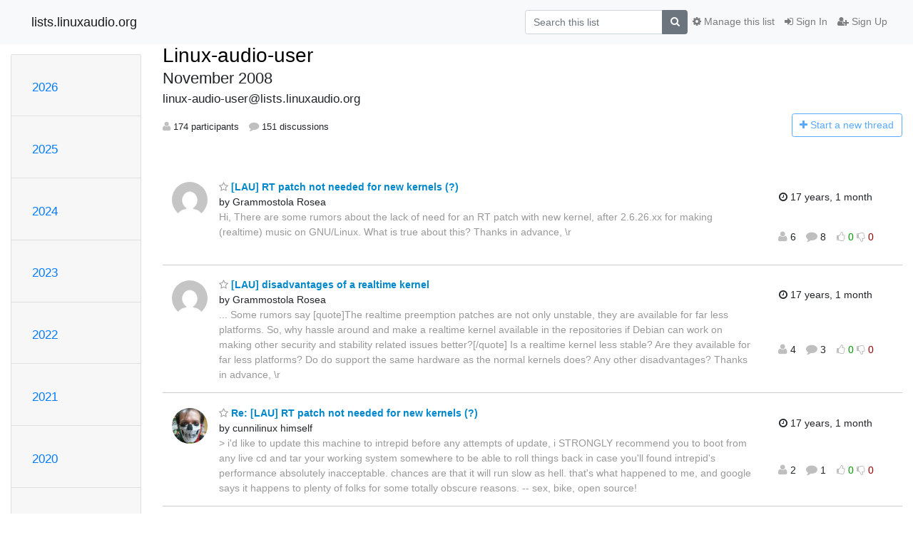

--- FILE ---
content_type: text/html; charset=utf-8
request_url: https://lists.linuxaudio.org/hyperkitty/list/linux-audio-user@lists.linuxaudio.org/2008/11/?page=4
body_size: 156847
content:




<!DOCTYPE HTML>
<html>
    <head>
        <meta http-equiv="Content-Type" content="text/html; charset=UTF-8" />
        <meta name="viewport" content="width=device-width, initial-scale=1.0" />
        <meta name="ROBOTS" content="INDEX, FOLLOW" />
        <title>
November 2008 - Linux-audio-user - lists.linuxaudio.org
</title>
        <meta name="author" content="" />
        <meta name="dc.language" content="en" />
        <link rel="shortcut icon" href="/mailman3/static/hyperkitty/img/favicon.ico" />
        <link rel="stylesheet" href="/mailman3/static/hyperkitty/libs/jquery/smoothness/jquery-ui-1.10.3.custom.min.css" type="text/css" media="all" />
        <link rel="stylesheet" href="/mailman3/static/hyperkitty/libs/fonts/font-awesome/css/font-awesome.min.css" type="text/css" media="all" />
        <link rel="stylesheet" href="/mailman3/static/CACHE/css/output.d81074478b5e.css" type="text/css" media="all"><link rel="stylesheet" href="/mailman3/static/CACHE/css/output.d3034b4f9b48.css" type="text/css"><link rel="stylesheet" href="/mailman3/static/CACHE/css/output.f392845bb8de.css" type="text/css" media="all">
         
        

    </head>

    <body>

    


    <nav class="navbar sticky-top navbar-light bg-light navbar-expand-md">
        <div class="container">
            <div class="navbar-header col-md"> <!--part of navbar that's always present-->
                <button type="button" class="navbar-toggler collapsed" data-toggle="collapse" data-target=".navbar-collapse">
                    <span class="fa fa-bars"></span>
                </button>
                <a class="navbar-brand" href="/hyperkitty/">lists.linuxaudio.org</a>

            </div> <!-- /navbar-header -->

            <div class="navbar-collapse collapse justify-content-end"> <!--part of navbar that's collapsed on small screens-->
                <!-- show dropdown for smaller viewports b/c login name/email may be too long -->
                <!-- only show this extra button/dropdown if we're in small screen sizes -->
                <div class="nav navbar-nav navbar-right auth dropdown d-sm-none">
                  <a href="#" role="button" class="btn dropdown-toggle" id="loginDropdownMenu"
                     data-toggle="dropdown" aria-haspopup="true" aria-expanded="false">
                        
                            <span class="fa fa-bars"></span>
                        
                    </a>
                      
                            <a role="menuitem" tabindex="-1" href="/accounts/login/?next=/hyperkitty/list/linux-audio-user%40lists.linuxaudio.org/2008/11/">
                                <span class="fa fa-sign-in"></span>
                                Sign In
                            </a>
                            <a role="menuitem" tabindex="-1" href="/accounts/signup/?next=/hyperkitty/list/linux-audio-user%40lists.linuxaudio.org/2008/11/">
                                <span class="fa fa-user-plus"></span>
                                Sign Up
                            </a>
                        

                </div>
                <form name="search" method="get" action="/hyperkitty/search" class="navbar-form navbar-right my-2 my-lg-2 order-1" role="search">
                    <input type="hidden" name="mlist" value="linux-audio-user@lists.linuxaudio.org" />
                        <div class="input-group">
                            <input name="q" type="text" class="form-control"
                                   placeholder="Search this list"
                                   
                                   />
                            <span class="input-group-append">
                                <button class="btn btn-secondary" type="submit"><span class="fa fa-search"></span></button>
                            </span>
                        </div>
                </form>
                <!-- larger viewports -->
                <ul class="nav navbar-nav d-none d-sm-flex auth order-3">
                    
                        <li class="nav-item"><a href="/accounts/login/?next=/hyperkitty/list/linux-audio-user%40lists.linuxaudio.org/2008/11/" class="nav-link">
                            <span class="fa fa-sign-in"></span>
                            Sign In
                        </a></li>
                        <li class="nav-item"><a href="/accounts/signup/?next=/hyperkitty/list/linux-audio-user%40lists.linuxaudio.org/2008/11/" class="nav-link">
                            <span class="fa fa-user-plus"></span>
                            Sign Up
                        </a></li>
                    
                </ul>

                
                <ul class="nav navbar-nav order-2">
                    <li class="nav-item">
                    
                    <a href="/postorius/lists/linux-audio-user.lists.linuxaudio.org/" class="nav-link">
                        <span class="fa fa-cog"></span>
                        Manage this list
                    </a>
                    
                    </li>
                </ul>
                


            </div> <!--/navbar-collapse -->
        </div> <!-- /container for navbar -->
    </nav>

    

     <div class="modal fade" tabindex="-1" role="dialog" id="keyboard-shortcuts">
       <div class="modal-dialog" role="document">
         <div class="modal-content">
           <div class="modal-header">
             <button type="button" class="close" data-dismiss="modal" aria-label="Close"><span aria-hidden="true">&times;</span></button>
             <h4 class="modal-title">Keyboard Shortcuts</h4>
           </div>
           <div class="modal-body">
             <h3>Thread View</h3>
             <ul>
               <li><code>j</code>: Next unread message </li>
               <li><code>k</code>: Previous unread message </li>
               <li><code>j a</code>: Jump to all threads
               <li><code>j l</code>: Jump to MailingList overview
             </ul>
           </div>
         </div><!-- /.modal-content -->
       </div><!-- /.modal-dialog -->
     </div><!-- /.modal -->

     <div class="container">
        

<div class="row">






<div class="d-none d-md-block col-sm-2">
    <div class="row">
        <div class="col-12 accordion" id="months-list">
            
            <div class="card">
                <div class="card-header">
                    <h3 class="card-title btn btn-link">
                        <a data-toggle="collapse" data-target="#collapse0">
                            2026
                        </a>
                    </h3>
                </div>
                <div id="collapse0" class="panel-collapse
                         
                          collapse 
                         
                         " data-parent="#months-list">
                    <div class="card-body">
                        <ul class="list-unstyled">
                            
                            <li class="">
                                <a href="/hyperkitty/list/linux-audio-user@lists.linuxaudio.org/2026/1/"
                                >January</a>
                            </li>
                            
                        </ul>
                    </div>
                </div>
            </div>
            
            <div class="card">
                <div class="card-header">
                    <h3 class="card-title btn btn-link">
                        <a data-toggle="collapse" data-target="#collapse1">
                            2025
                        </a>
                    </h3>
                </div>
                <div id="collapse1" class="panel-collapse
                         
                          collapse 
                         
                         " data-parent="#months-list">
                    <div class="card-body">
                        <ul class="list-unstyled">
                            
                            <li class="">
                                <a href="/hyperkitty/list/linux-audio-user@lists.linuxaudio.org/2025/12/"
                                >December</a>
                            </li>
                            
                            <li class="">
                                <a href="/hyperkitty/list/linux-audio-user@lists.linuxaudio.org/2025/11/"
                                >November</a>
                            </li>
                            
                            <li class="">
                                <a href="/hyperkitty/list/linux-audio-user@lists.linuxaudio.org/2025/10/"
                                >October</a>
                            </li>
                            
                            <li class="">
                                <a href="/hyperkitty/list/linux-audio-user@lists.linuxaudio.org/2025/9/"
                                >September</a>
                            </li>
                            
                            <li class="">
                                <a href="/hyperkitty/list/linux-audio-user@lists.linuxaudio.org/2025/8/"
                                >August</a>
                            </li>
                            
                            <li class="">
                                <a href="/hyperkitty/list/linux-audio-user@lists.linuxaudio.org/2025/7/"
                                >July</a>
                            </li>
                            
                            <li class="">
                                <a href="/hyperkitty/list/linux-audio-user@lists.linuxaudio.org/2025/6/"
                                >June</a>
                            </li>
                            
                            <li class="">
                                <a href="/hyperkitty/list/linux-audio-user@lists.linuxaudio.org/2025/5/"
                                >May</a>
                            </li>
                            
                            <li class="">
                                <a href="/hyperkitty/list/linux-audio-user@lists.linuxaudio.org/2025/4/"
                                >April</a>
                            </li>
                            
                            <li class="">
                                <a href="/hyperkitty/list/linux-audio-user@lists.linuxaudio.org/2025/3/"
                                >March</a>
                            </li>
                            
                            <li class="">
                                <a href="/hyperkitty/list/linux-audio-user@lists.linuxaudio.org/2025/2/"
                                >February</a>
                            </li>
                            
                            <li class="">
                                <a href="/hyperkitty/list/linux-audio-user@lists.linuxaudio.org/2025/1/"
                                >January</a>
                            </li>
                            
                        </ul>
                    </div>
                </div>
            </div>
            
            <div class="card">
                <div class="card-header">
                    <h3 class="card-title btn btn-link">
                        <a data-toggle="collapse" data-target="#collapse2">
                            2024
                        </a>
                    </h3>
                </div>
                <div id="collapse2" class="panel-collapse
                         
                          collapse 
                         
                         " data-parent="#months-list">
                    <div class="card-body">
                        <ul class="list-unstyled">
                            
                            <li class="">
                                <a href="/hyperkitty/list/linux-audio-user@lists.linuxaudio.org/2024/12/"
                                >December</a>
                            </li>
                            
                            <li class="">
                                <a href="/hyperkitty/list/linux-audio-user@lists.linuxaudio.org/2024/11/"
                                >November</a>
                            </li>
                            
                            <li class="">
                                <a href="/hyperkitty/list/linux-audio-user@lists.linuxaudio.org/2024/10/"
                                >October</a>
                            </li>
                            
                            <li class="">
                                <a href="/hyperkitty/list/linux-audio-user@lists.linuxaudio.org/2024/9/"
                                >September</a>
                            </li>
                            
                            <li class="">
                                <a href="/hyperkitty/list/linux-audio-user@lists.linuxaudio.org/2024/8/"
                                >August</a>
                            </li>
                            
                            <li class="">
                                <a href="/hyperkitty/list/linux-audio-user@lists.linuxaudio.org/2024/7/"
                                >July</a>
                            </li>
                            
                            <li class="">
                                <a href="/hyperkitty/list/linux-audio-user@lists.linuxaudio.org/2024/6/"
                                >June</a>
                            </li>
                            
                            <li class="">
                                <a href="/hyperkitty/list/linux-audio-user@lists.linuxaudio.org/2024/5/"
                                >May</a>
                            </li>
                            
                            <li class="">
                                <a href="/hyperkitty/list/linux-audio-user@lists.linuxaudio.org/2024/4/"
                                >April</a>
                            </li>
                            
                            <li class="">
                                <a href="/hyperkitty/list/linux-audio-user@lists.linuxaudio.org/2024/3/"
                                >March</a>
                            </li>
                            
                            <li class="">
                                <a href="/hyperkitty/list/linux-audio-user@lists.linuxaudio.org/2024/2/"
                                >February</a>
                            </li>
                            
                            <li class="">
                                <a href="/hyperkitty/list/linux-audio-user@lists.linuxaudio.org/2024/1/"
                                >January</a>
                            </li>
                            
                        </ul>
                    </div>
                </div>
            </div>
            
            <div class="card">
                <div class="card-header">
                    <h3 class="card-title btn btn-link">
                        <a data-toggle="collapse" data-target="#collapse3">
                            2023
                        </a>
                    </h3>
                </div>
                <div id="collapse3" class="panel-collapse
                         
                          collapse 
                         
                         " data-parent="#months-list">
                    <div class="card-body">
                        <ul class="list-unstyled">
                            
                            <li class="">
                                <a href="/hyperkitty/list/linux-audio-user@lists.linuxaudio.org/2023/12/"
                                >December</a>
                            </li>
                            
                            <li class="">
                                <a href="/hyperkitty/list/linux-audio-user@lists.linuxaudio.org/2023/11/"
                                >November</a>
                            </li>
                            
                            <li class="">
                                <a href="/hyperkitty/list/linux-audio-user@lists.linuxaudio.org/2023/10/"
                                >October</a>
                            </li>
                            
                            <li class="">
                                <a href="/hyperkitty/list/linux-audio-user@lists.linuxaudio.org/2023/9/"
                                >September</a>
                            </li>
                            
                            <li class="">
                                <a href="/hyperkitty/list/linux-audio-user@lists.linuxaudio.org/2023/8/"
                                >August</a>
                            </li>
                            
                            <li class="">
                                <a href="/hyperkitty/list/linux-audio-user@lists.linuxaudio.org/2023/7/"
                                >July</a>
                            </li>
                            
                            <li class="">
                                <a href="/hyperkitty/list/linux-audio-user@lists.linuxaudio.org/2023/6/"
                                >June</a>
                            </li>
                            
                            <li class="">
                                <a href="/hyperkitty/list/linux-audio-user@lists.linuxaudio.org/2023/5/"
                                >May</a>
                            </li>
                            
                            <li class="">
                                <a href="/hyperkitty/list/linux-audio-user@lists.linuxaudio.org/2023/4/"
                                >April</a>
                            </li>
                            
                            <li class="">
                                <a href="/hyperkitty/list/linux-audio-user@lists.linuxaudio.org/2023/3/"
                                >March</a>
                            </li>
                            
                            <li class="">
                                <a href="/hyperkitty/list/linux-audio-user@lists.linuxaudio.org/2023/2/"
                                >February</a>
                            </li>
                            
                            <li class="">
                                <a href="/hyperkitty/list/linux-audio-user@lists.linuxaudio.org/2023/1/"
                                >January</a>
                            </li>
                            
                        </ul>
                    </div>
                </div>
            </div>
            
            <div class="card">
                <div class="card-header">
                    <h3 class="card-title btn btn-link">
                        <a data-toggle="collapse" data-target="#collapse4">
                            2022
                        </a>
                    </h3>
                </div>
                <div id="collapse4" class="panel-collapse
                         
                          collapse 
                         
                         " data-parent="#months-list">
                    <div class="card-body">
                        <ul class="list-unstyled">
                            
                            <li class="">
                                <a href="/hyperkitty/list/linux-audio-user@lists.linuxaudio.org/2022/12/"
                                >December</a>
                            </li>
                            
                            <li class="">
                                <a href="/hyperkitty/list/linux-audio-user@lists.linuxaudio.org/2022/11/"
                                >November</a>
                            </li>
                            
                            <li class="">
                                <a href="/hyperkitty/list/linux-audio-user@lists.linuxaudio.org/2022/10/"
                                >October</a>
                            </li>
                            
                            <li class="">
                                <a href="/hyperkitty/list/linux-audio-user@lists.linuxaudio.org/2022/9/"
                                >September</a>
                            </li>
                            
                            <li class="">
                                <a href="/hyperkitty/list/linux-audio-user@lists.linuxaudio.org/2022/8/"
                                >August</a>
                            </li>
                            
                            <li class="">
                                <a href="/hyperkitty/list/linux-audio-user@lists.linuxaudio.org/2022/7/"
                                >July</a>
                            </li>
                            
                            <li class="">
                                <a href="/hyperkitty/list/linux-audio-user@lists.linuxaudio.org/2022/6/"
                                >June</a>
                            </li>
                            
                            <li class="">
                                <a href="/hyperkitty/list/linux-audio-user@lists.linuxaudio.org/2022/5/"
                                >May</a>
                            </li>
                            
                            <li class="">
                                <a href="/hyperkitty/list/linux-audio-user@lists.linuxaudio.org/2022/4/"
                                >April</a>
                            </li>
                            
                            <li class="">
                                <a href="/hyperkitty/list/linux-audio-user@lists.linuxaudio.org/2022/3/"
                                >March</a>
                            </li>
                            
                            <li class="">
                                <a href="/hyperkitty/list/linux-audio-user@lists.linuxaudio.org/2022/2/"
                                >February</a>
                            </li>
                            
                            <li class="">
                                <a href="/hyperkitty/list/linux-audio-user@lists.linuxaudio.org/2022/1/"
                                >January</a>
                            </li>
                            
                        </ul>
                    </div>
                </div>
            </div>
            
            <div class="card">
                <div class="card-header">
                    <h3 class="card-title btn btn-link">
                        <a data-toggle="collapse" data-target="#collapse5">
                            2021
                        </a>
                    </h3>
                </div>
                <div id="collapse5" class="panel-collapse
                         
                          collapse 
                         
                         " data-parent="#months-list">
                    <div class="card-body">
                        <ul class="list-unstyled">
                            
                            <li class="">
                                <a href="/hyperkitty/list/linux-audio-user@lists.linuxaudio.org/2021/12/"
                                >December</a>
                            </li>
                            
                            <li class="">
                                <a href="/hyperkitty/list/linux-audio-user@lists.linuxaudio.org/2021/11/"
                                >November</a>
                            </li>
                            
                            <li class="">
                                <a href="/hyperkitty/list/linux-audio-user@lists.linuxaudio.org/2021/10/"
                                >October</a>
                            </li>
                            
                            <li class="">
                                <a href="/hyperkitty/list/linux-audio-user@lists.linuxaudio.org/2021/9/"
                                >September</a>
                            </li>
                            
                            <li class="">
                                <a href="/hyperkitty/list/linux-audio-user@lists.linuxaudio.org/2021/8/"
                                >August</a>
                            </li>
                            
                            <li class="">
                                <a href="/hyperkitty/list/linux-audio-user@lists.linuxaudio.org/2021/7/"
                                >July</a>
                            </li>
                            
                            <li class="">
                                <a href="/hyperkitty/list/linux-audio-user@lists.linuxaudio.org/2021/6/"
                                >June</a>
                            </li>
                            
                            <li class="">
                                <a href="/hyperkitty/list/linux-audio-user@lists.linuxaudio.org/2021/5/"
                                >May</a>
                            </li>
                            
                            <li class="">
                                <a href="/hyperkitty/list/linux-audio-user@lists.linuxaudio.org/2021/4/"
                                >April</a>
                            </li>
                            
                            <li class="">
                                <a href="/hyperkitty/list/linux-audio-user@lists.linuxaudio.org/2021/3/"
                                >March</a>
                            </li>
                            
                            <li class="">
                                <a href="/hyperkitty/list/linux-audio-user@lists.linuxaudio.org/2021/2/"
                                >February</a>
                            </li>
                            
                            <li class="">
                                <a href="/hyperkitty/list/linux-audio-user@lists.linuxaudio.org/2021/1/"
                                >January</a>
                            </li>
                            
                        </ul>
                    </div>
                </div>
            </div>
            
            <div class="card">
                <div class="card-header">
                    <h3 class="card-title btn btn-link">
                        <a data-toggle="collapse" data-target="#collapse6">
                            2020
                        </a>
                    </h3>
                </div>
                <div id="collapse6" class="panel-collapse
                         
                          collapse 
                         
                         " data-parent="#months-list">
                    <div class="card-body">
                        <ul class="list-unstyled">
                            
                            <li class="">
                                <a href="/hyperkitty/list/linux-audio-user@lists.linuxaudio.org/2020/12/"
                                >December</a>
                            </li>
                            
                            <li class="">
                                <a href="/hyperkitty/list/linux-audio-user@lists.linuxaudio.org/2020/11/"
                                >November</a>
                            </li>
                            
                            <li class="">
                                <a href="/hyperkitty/list/linux-audio-user@lists.linuxaudio.org/2020/10/"
                                >October</a>
                            </li>
                            
                            <li class="">
                                <a href="/hyperkitty/list/linux-audio-user@lists.linuxaudio.org/2020/9/"
                                >September</a>
                            </li>
                            
                            <li class="">
                                <a href="/hyperkitty/list/linux-audio-user@lists.linuxaudio.org/2020/8/"
                                >August</a>
                            </li>
                            
                            <li class="">
                                <a href="/hyperkitty/list/linux-audio-user@lists.linuxaudio.org/2020/7/"
                                >July</a>
                            </li>
                            
                            <li class="">
                                <a href="/hyperkitty/list/linux-audio-user@lists.linuxaudio.org/2020/6/"
                                >June</a>
                            </li>
                            
                            <li class="">
                                <a href="/hyperkitty/list/linux-audio-user@lists.linuxaudio.org/2020/5/"
                                >May</a>
                            </li>
                            
                            <li class="">
                                <a href="/hyperkitty/list/linux-audio-user@lists.linuxaudio.org/2020/4/"
                                >April</a>
                            </li>
                            
                            <li class="">
                                <a href="/hyperkitty/list/linux-audio-user@lists.linuxaudio.org/2020/3/"
                                >March</a>
                            </li>
                            
                            <li class="">
                                <a href="/hyperkitty/list/linux-audio-user@lists.linuxaudio.org/2020/2/"
                                >February</a>
                            </li>
                            
                            <li class="">
                                <a href="/hyperkitty/list/linux-audio-user@lists.linuxaudio.org/2020/1/"
                                >January</a>
                            </li>
                            
                        </ul>
                    </div>
                </div>
            </div>
            
            <div class="card">
                <div class="card-header">
                    <h3 class="card-title btn btn-link">
                        <a data-toggle="collapse" data-target="#collapse7">
                            2019
                        </a>
                    </h3>
                </div>
                <div id="collapse7" class="panel-collapse
                         
                          collapse 
                         
                         " data-parent="#months-list">
                    <div class="card-body">
                        <ul class="list-unstyled">
                            
                            <li class="">
                                <a href="/hyperkitty/list/linux-audio-user@lists.linuxaudio.org/2019/12/"
                                >December</a>
                            </li>
                            
                            <li class="">
                                <a href="/hyperkitty/list/linux-audio-user@lists.linuxaudio.org/2019/11/"
                                >November</a>
                            </li>
                            
                            <li class="">
                                <a href="/hyperkitty/list/linux-audio-user@lists.linuxaudio.org/2019/10/"
                                >October</a>
                            </li>
                            
                            <li class="">
                                <a href="/hyperkitty/list/linux-audio-user@lists.linuxaudio.org/2019/9/"
                                >September</a>
                            </li>
                            
                            <li class="">
                                <a href="/hyperkitty/list/linux-audio-user@lists.linuxaudio.org/2019/8/"
                                >August</a>
                            </li>
                            
                            <li class="">
                                <a href="/hyperkitty/list/linux-audio-user@lists.linuxaudio.org/2019/7/"
                                >July</a>
                            </li>
                            
                            <li class="">
                                <a href="/hyperkitty/list/linux-audio-user@lists.linuxaudio.org/2019/6/"
                                >June</a>
                            </li>
                            
                            <li class="">
                                <a href="/hyperkitty/list/linux-audio-user@lists.linuxaudio.org/2019/5/"
                                >May</a>
                            </li>
                            
                            <li class="">
                                <a href="/hyperkitty/list/linux-audio-user@lists.linuxaudio.org/2019/4/"
                                >April</a>
                            </li>
                            
                            <li class="">
                                <a href="/hyperkitty/list/linux-audio-user@lists.linuxaudio.org/2019/3/"
                                >March</a>
                            </li>
                            
                            <li class="">
                                <a href="/hyperkitty/list/linux-audio-user@lists.linuxaudio.org/2019/2/"
                                >February</a>
                            </li>
                            
                            <li class="">
                                <a href="/hyperkitty/list/linux-audio-user@lists.linuxaudio.org/2019/1/"
                                >January</a>
                            </li>
                            
                        </ul>
                    </div>
                </div>
            </div>
            
            <div class="card">
                <div class="card-header">
                    <h3 class="card-title btn btn-link">
                        <a data-toggle="collapse" data-target="#collapse8">
                            2018
                        </a>
                    </h3>
                </div>
                <div id="collapse8" class="panel-collapse
                         
                          collapse 
                         
                         " data-parent="#months-list">
                    <div class="card-body">
                        <ul class="list-unstyled">
                            
                            <li class="">
                                <a href="/hyperkitty/list/linux-audio-user@lists.linuxaudio.org/2018/12/"
                                >December</a>
                            </li>
                            
                            <li class="">
                                <a href="/hyperkitty/list/linux-audio-user@lists.linuxaudio.org/2018/11/"
                                >November</a>
                            </li>
                            
                            <li class="">
                                <a href="/hyperkitty/list/linux-audio-user@lists.linuxaudio.org/2018/10/"
                                >October</a>
                            </li>
                            
                            <li class="">
                                <a href="/hyperkitty/list/linux-audio-user@lists.linuxaudio.org/2018/9/"
                                >September</a>
                            </li>
                            
                            <li class="">
                                <a href="/hyperkitty/list/linux-audio-user@lists.linuxaudio.org/2018/8/"
                                >August</a>
                            </li>
                            
                            <li class="">
                                <a href="/hyperkitty/list/linux-audio-user@lists.linuxaudio.org/2018/7/"
                                >July</a>
                            </li>
                            
                            <li class="">
                                <a href="/hyperkitty/list/linux-audio-user@lists.linuxaudio.org/2018/6/"
                                >June</a>
                            </li>
                            
                            <li class="">
                                <a href="/hyperkitty/list/linux-audio-user@lists.linuxaudio.org/2018/5/"
                                >May</a>
                            </li>
                            
                            <li class="">
                                <a href="/hyperkitty/list/linux-audio-user@lists.linuxaudio.org/2018/4/"
                                >April</a>
                            </li>
                            
                            <li class="">
                                <a href="/hyperkitty/list/linux-audio-user@lists.linuxaudio.org/2018/3/"
                                >March</a>
                            </li>
                            
                            <li class="">
                                <a href="/hyperkitty/list/linux-audio-user@lists.linuxaudio.org/2018/2/"
                                >February</a>
                            </li>
                            
                            <li class="">
                                <a href="/hyperkitty/list/linux-audio-user@lists.linuxaudio.org/2018/1/"
                                >January</a>
                            </li>
                            
                        </ul>
                    </div>
                </div>
            </div>
            
            <div class="card">
                <div class="card-header">
                    <h3 class="card-title btn btn-link">
                        <a data-toggle="collapse" data-target="#collapse9">
                            2017
                        </a>
                    </h3>
                </div>
                <div id="collapse9" class="panel-collapse
                         
                          collapse 
                         
                         " data-parent="#months-list">
                    <div class="card-body">
                        <ul class="list-unstyled">
                            
                            <li class="">
                                <a href="/hyperkitty/list/linux-audio-user@lists.linuxaudio.org/2017/12/"
                                >December</a>
                            </li>
                            
                            <li class="">
                                <a href="/hyperkitty/list/linux-audio-user@lists.linuxaudio.org/2017/11/"
                                >November</a>
                            </li>
                            
                            <li class="">
                                <a href="/hyperkitty/list/linux-audio-user@lists.linuxaudio.org/2017/10/"
                                >October</a>
                            </li>
                            
                            <li class="">
                                <a href="/hyperkitty/list/linux-audio-user@lists.linuxaudio.org/2017/9/"
                                >September</a>
                            </li>
                            
                            <li class="">
                                <a href="/hyperkitty/list/linux-audio-user@lists.linuxaudio.org/2017/8/"
                                >August</a>
                            </li>
                            
                            <li class="">
                                <a href="/hyperkitty/list/linux-audio-user@lists.linuxaudio.org/2017/7/"
                                >July</a>
                            </li>
                            
                            <li class="">
                                <a href="/hyperkitty/list/linux-audio-user@lists.linuxaudio.org/2017/6/"
                                >June</a>
                            </li>
                            
                            <li class="">
                                <a href="/hyperkitty/list/linux-audio-user@lists.linuxaudio.org/2017/5/"
                                >May</a>
                            </li>
                            
                            <li class="">
                                <a href="/hyperkitty/list/linux-audio-user@lists.linuxaudio.org/2017/4/"
                                >April</a>
                            </li>
                            
                            <li class="">
                                <a href="/hyperkitty/list/linux-audio-user@lists.linuxaudio.org/2017/3/"
                                >March</a>
                            </li>
                            
                            <li class="">
                                <a href="/hyperkitty/list/linux-audio-user@lists.linuxaudio.org/2017/2/"
                                >February</a>
                            </li>
                            
                            <li class="">
                                <a href="/hyperkitty/list/linux-audio-user@lists.linuxaudio.org/2017/1/"
                                >January</a>
                            </li>
                            
                        </ul>
                    </div>
                </div>
            </div>
            
            <div class="card">
                <div class="card-header">
                    <h3 class="card-title btn btn-link">
                        <a data-toggle="collapse" data-target="#collapse10">
                            2016
                        </a>
                    </h3>
                </div>
                <div id="collapse10" class="panel-collapse
                         
                          collapse 
                         
                         " data-parent="#months-list">
                    <div class="card-body">
                        <ul class="list-unstyled">
                            
                            <li class="">
                                <a href="/hyperkitty/list/linux-audio-user@lists.linuxaudio.org/2016/12/"
                                >December</a>
                            </li>
                            
                            <li class="">
                                <a href="/hyperkitty/list/linux-audio-user@lists.linuxaudio.org/2016/11/"
                                >November</a>
                            </li>
                            
                            <li class="">
                                <a href="/hyperkitty/list/linux-audio-user@lists.linuxaudio.org/2016/10/"
                                >October</a>
                            </li>
                            
                            <li class="">
                                <a href="/hyperkitty/list/linux-audio-user@lists.linuxaudio.org/2016/9/"
                                >September</a>
                            </li>
                            
                            <li class="">
                                <a href="/hyperkitty/list/linux-audio-user@lists.linuxaudio.org/2016/8/"
                                >August</a>
                            </li>
                            
                            <li class="">
                                <a href="/hyperkitty/list/linux-audio-user@lists.linuxaudio.org/2016/7/"
                                >July</a>
                            </li>
                            
                            <li class="">
                                <a href="/hyperkitty/list/linux-audio-user@lists.linuxaudio.org/2016/6/"
                                >June</a>
                            </li>
                            
                            <li class="">
                                <a href="/hyperkitty/list/linux-audio-user@lists.linuxaudio.org/2016/5/"
                                >May</a>
                            </li>
                            
                            <li class="">
                                <a href="/hyperkitty/list/linux-audio-user@lists.linuxaudio.org/2016/4/"
                                >April</a>
                            </li>
                            
                            <li class="">
                                <a href="/hyperkitty/list/linux-audio-user@lists.linuxaudio.org/2016/3/"
                                >March</a>
                            </li>
                            
                            <li class="">
                                <a href="/hyperkitty/list/linux-audio-user@lists.linuxaudio.org/2016/2/"
                                >February</a>
                            </li>
                            
                            <li class="">
                                <a href="/hyperkitty/list/linux-audio-user@lists.linuxaudio.org/2016/1/"
                                >January</a>
                            </li>
                            
                        </ul>
                    </div>
                </div>
            </div>
            
            <div class="card">
                <div class="card-header">
                    <h3 class="card-title btn btn-link">
                        <a data-toggle="collapse" data-target="#collapse11">
                            2015
                        </a>
                    </h3>
                </div>
                <div id="collapse11" class="panel-collapse
                         
                          collapse 
                         
                         " data-parent="#months-list">
                    <div class="card-body">
                        <ul class="list-unstyled">
                            
                            <li class="">
                                <a href="/hyperkitty/list/linux-audio-user@lists.linuxaudio.org/2015/12/"
                                >December</a>
                            </li>
                            
                            <li class="">
                                <a href="/hyperkitty/list/linux-audio-user@lists.linuxaudio.org/2015/11/"
                                >November</a>
                            </li>
                            
                            <li class="">
                                <a href="/hyperkitty/list/linux-audio-user@lists.linuxaudio.org/2015/10/"
                                >October</a>
                            </li>
                            
                            <li class="">
                                <a href="/hyperkitty/list/linux-audio-user@lists.linuxaudio.org/2015/9/"
                                >September</a>
                            </li>
                            
                            <li class="">
                                <a href="/hyperkitty/list/linux-audio-user@lists.linuxaudio.org/2015/8/"
                                >August</a>
                            </li>
                            
                            <li class="">
                                <a href="/hyperkitty/list/linux-audio-user@lists.linuxaudio.org/2015/7/"
                                >July</a>
                            </li>
                            
                            <li class="">
                                <a href="/hyperkitty/list/linux-audio-user@lists.linuxaudio.org/2015/6/"
                                >June</a>
                            </li>
                            
                            <li class="">
                                <a href="/hyperkitty/list/linux-audio-user@lists.linuxaudio.org/2015/5/"
                                >May</a>
                            </li>
                            
                            <li class="">
                                <a href="/hyperkitty/list/linux-audio-user@lists.linuxaudio.org/2015/4/"
                                >April</a>
                            </li>
                            
                            <li class="">
                                <a href="/hyperkitty/list/linux-audio-user@lists.linuxaudio.org/2015/3/"
                                >March</a>
                            </li>
                            
                            <li class="">
                                <a href="/hyperkitty/list/linux-audio-user@lists.linuxaudio.org/2015/2/"
                                >February</a>
                            </li>
                            
                            <li class="">
                                <a href="/hyperkitty/list/linux-audio-user@lists.linuxaudio.org/2015/1/"
                                >January</a>
                            </li>
                            
                        </ul>
                    </div>
                </div>
            </div>
            
            <div class="card">
                <div class="card-header">
                    <h3 class="card-title btn btn-link">
                        <a data-toggle="collapse" data-target="#collapse12">
                            2014
                        </a>
                    </h3>
                </div>
                <div id="collapse12" class="panel-collapse
                         
                          collapse 
                         
                         " data-parent="#months-list">
                    <div class="card-body">
                        <ul class="list-unstyled">
                            
                            <li class="">
                                <a href="/hyperkitty/list/linux-audio-user@lists.linuxaudio.org/2014/12/"
                                >December</a>
                            </li>
                            
                            <li class="">
                                <a href="/hyperkitty/list/linux-audio-user@lists.linuxaudio.org/2014/11/"
                                >November</a>
                            </li>
                            
                            <li class="">
                                <a href="/hyperkitty/list/linux-audio-user@lists.linuxaudio.org/2014/10/"
                                >October</a>
                            </li>
                            
                            <li class="">
                                <a href="/hyperkitty/list/linux-audio-user@lists.linuxaudio.org/2014/9/"
                                >September</a>
                            </li>
                            
                            <li class="">
                                <a href="/hyperkitty/list/linux-audio-user@lists.linuxaudio.org/2014/8/"
                                >August</a>
                            </li>
                            
                            <li class="">
                                <a href="/hyperkitty/list/linux-audio-user@lists.linuxaudio.org/2014/7/"
                                >July</a>
                            </li>
                            
                            <li class="">
                                <a href="/hyperkitty/list/linux-audio-user@lists.linuxaudio.org/2014/6/"
                                >June</a>
                            </li>
                            
                            <li class="">
                                <a href="/hyperkitty/list/linux-audio-user@lists.linuxaudio.org/2014/5/"
                                >May</a>
                            </li>
                            
                            <li class="">
                                <a href="/hyperkitty/list/linux-audio-user@lists.linuxaudio.org/2014/4/"
                                >April</a>
                            </li>
                            
                            <li class="">
                                <a href="/hyperkitty/list/linux-audio-user@lists.linuxaudio.org/2014/3/"
                                >March</a>
                            </li>
                            
                            <li class="">
                                <a href="/hyperkitty/list/linux-audio-user@lists.linuxaudio.org/2014/2/"
                                >February</a>
                            </li>
                            
                            <li class="">
                                <a href="/hyperkitty/list/linux-audio-user@lists.linuxaudio.org/2014/1/"
                                >January</a>
                            </li>
                            
                        </ul>
                    </div>
                </div>
            </div>
            
            <div class="card">
                <div class="card-header">
                    <h3 class="card-title btn btn-link">
                        <a data-toggle="collapse" data-target="#collapse13">
                            2013
                        </a>
                    </h3>
                </div>
                <div id="collapse13" class="panel-collapse
                         
                          collapse 
                         
                         " data-parent="#months-list">
                    <div class="card-body">
                        <ul class="list-unstyled">
                            
                            <li class="">
                                <a href="/hyperkitty/list/linux-audio-user@lists.linuxaudio.org/2013/12/"
                                >December</a>
                            </li>
                            
                            <li class="">
                                <a href="/hyperkitty/list/linux-audio-user@lists.linuxaudio.org/2013/11/"
                                >November</a>
                            </li>
                            
                            <li class="">
                                <a href="/hyperkitty/list/linux-audio-user@lists.linuxaudio.org/2013/10/"
                                >October</a>
                            </li>
                            
                            <li class="">
                                <a href="/hyperkitty/list/linux-audio-user@lists.linuxaudio.org/2013/9/"
                                >September</a>
                            </li>
                            
                            <li class="">
                                <a href="/hyperkitty/list/linux-audio-user@lists.linuxaudio.org/2013/8/"
                                >August</a>
                            </li>
                            
                            <li class="">
                                <a href="/hyperkitty/list/linux-audio-user@lists.linuxaudio.org/2013/7/"
                                >July</a>
                            </li>
                            
                            <li class="">
                                <a href="/hyperkitty/list/linux-audio-user@lists.linuxaudio.org/2013/6/"
                                >June</a>
                            </li>
                            
                            <li class="">
                                <a href="/hyperkitty/list/linux-audio-user@lists.linuxaudio.org/2013/5/"
                                >May</a>
                            </li>
                            
                            <li class="">
                                <a href="/hyperkitty/list/linux-audio-user@lists.linuxaudio.org/2013/4/"
                                >April</a>
                            </li>
                            
                            <li class="">
                                <a href="/hyperkitty/list/linux-audio-user@lists.linuxaudio.org/2013/3/"
                                >March</a>
                            </li>
                            
                            <li class="">
                                <a href="/hyperkitty/list/linux-audio-user@lists.linuxaudio.org/2013/2/"
                                >February</a>
                            </li>
                            
                            <li class="">
                                <a href="/hyperkitty/list/linux-audio-user@lists.linuxaudio.org/2013/1/"
                                >January</a>
                            </li>
                            
                        </ul>
                    </div>
                </div>
            </div>
            
            <div class="card">
                <div class="card-header">
                    <h3 class="card-title btn btn-link">
                        <a data-toggle="collapse" data-target="#collapse14">
                            2012
                        </a>
                    </h3>
                </div>
                <div id="collapse14" class="panel-collapse
                         
                          collapse 
                         
                         " data-parent="#months-list">
                    <div class="card-body">
                        <ul class="list-unstyled">
                            
                            <li class="">
                                <a href="/hyperkitty/list/linux-audio-user@lists.linuxaudio.org/2012/12/"
                                >December</a>
                            </li>
                            
                            <li class="">
                                <a href="/hyperkitty/list/linux-audio-user@lists.linuxaudio.org/2012/11/"
                                >November</a>
                            </li>
                            
                            <li class="">
                                <a href="/hyperkitty/list/linux-audio-user@lists.linuxaudio.org/2012/10/"
                                >October</a>
                            </li>
                            
                            <li class="">
                                <a href="/hyperkitty/list/linux-audio-user@lists.linuxaudio.org/2012/9/"
                                >September</a>
                            </li>
                            
                            <li class="">
                                <a href="/hyperkitty/list/linux-audio-user@lists.linuxaudio.org/2012/8/"
                                >August</a>
                            </li>
                            
                            <li class="">
                                <a href="/hyperkitty/list/linux-audio-user@lists.linuxaudio.org/2012/7/"
                                >July</a>
                            </li>
                            
                            <li class="">
                                <a href="/hyperkitty/list/linux-audio-user@lists.linuxaudio.org/2012/6/"
                                >June</a>
                            </li>
                            
                            <li class="">
                                <a href="/hyperkitty/list/linux-audio-user@lists.linuxaudio.org/2012/5/"
                                >May</a>
                            </li>
                            
                            <li class="">
                                <a href="/hyperkitty/list/linux-audio-user@lists.linuxaudio.org/2012/4/"
                                >April</a>
                            </li>
                            
                            <li class="">
                                <a href="/hyperkitty/list/linux-audio-user@lists.linuxaudio.org/2012/3/"
                                >March</a>
                            </li>
                            
                            <li class="">
                                <a href="/hyperkitty/list/linux-audio-user@lists.linuxaudio.org/2012/2/"
                                >February</a>
                            </li>
                            
                            <li class="">
                                <a href="/hyperkitty/list/linux-audio-user@lists.linuxaudio.org/2012/1/"
                                >January</a>
                            </li>
                            
                        </ul>
                    </div>
                </div>
            </div>
            
            <div class="card">
                <div class="card-header">
                    <h3 class="card-title btn btn-link">
                        <a data-toggle="collapse" data-target="#collapse15">
                            2011
                        </a>
                    </h3>
                </div>
                <div id="collapse15" class="panel-collapse
                         
                          collapse 
                         
                         " data-parent="#months-list">
                    <div class="card-body">
                        <ul class="list-unstyled">
                            
                            <li class="">
                                <a href="/hyperkitty/list/linux-audio-user@lists.linuxaudio.org/2011/12/"
                                >December</a>
                            </li>
                            
                            <li class="">
                                <a href="/hyperkitty/list/linux-audio-user@lists.linuxaudio.org/2011/11/"
                                >November</a>
                            </li>
                            
                            <li class="">
                                <a href="/hyperkitty/list/linux-audio-user@lists.linuxaudio.org/2011/10/"
                                >October</a>
                            </li>
                            
                            <li class="">
                                <a href="/hyperkitty/list/linux-audio-user@lists.linuxaudio.org/2011/9/"
                                >September</a>
                            </li>
                            
                            <li class="">
                                <a href="/hyperkitty/list/linux-audio-user@lists.linuxaudio.org/2011/8/"
                                >August</a>
                            </li>
                            
                            <li class="">
                                <a href="/hyperkitty/list/linux-audio-user@lists.linuxaudio.org/2011/7/"
                                >July</a>
                            </li>
                            
                            <li class="">
                                <a href="/hyperkitty/list/linux-audio-user@lists.linuxaudio.org/2011/6/"
                                >June</a>
                            </li>
                            
                            <li class="">
                                <a href="/hyperkitty/list/linux-audio-user@lists.linuxaudio.org/2011/5/"
                                >May</a>
                            </li>
                            
                            <li class="">
                                <a href="/hyperkitty/list/linux-audio-user@lists.linuxaudio.org/2011/4/"
                                >April</a>
                            </li>
                            
                            <li class="">
                                <a href="/hyperkitty/list/linux-audio-user@lists.linuxaudio.org/2011/3/"
                                >March</a>
                            </li>
                            
                            <li class="">
                                <a href="/hyperkitty/list/linux-audio-user@lists.linuxaudio.org/2011/2/"
                                >February</a>
                            </li>
                            
                            <li class="">
                                <a href="/hyperkitty/list/linux-audio-user@lists.linuxaudio.org/2011/1/"
                                >January</a>
                            </li>
                            
                        </ul>
                    </div>
                </div>
            </div>
            
            <div class="card">
                <div class="card-header">
                    <h3 class="card-title btn btn-link">
                        <a data-toggle="collapse" data-target="#collapse16">
                            2010
                        </a>
                    </h3>
                </div>
                <div id="collapse16" class="panel-collapse
                         
                          collapse 
                         
                         " data-parent="#months-list">
                    <div class="card-body">
                        <ul class="list-unstyled">
                            
                            <li class="">
                                <a href="/hyperkitty/list/linux-audio-user@lists.linuxaudio.org/2010/12/"
                                >December</a>
                            </li>
                            
                            <li class="">
                                <a href="/hyperkitty/list/linux-audio-user@lists.linuxaudio.org/2010/11/"
                                >November</a>
                            </li>
                            
                            <li class="">
                                <a href="/hyperkitty/list/linux-audio-user@lists.linuxaudio.org/2010/10/"
                                >October</a>
                            </li>
                            
                            <li class="">
                                <a href="/hyperkitty/list/linux-audio-user@lists.linuxaudio.org/2010/9/"
                                >September</a>
                            </li>
                            
                            <li class="">
                                <a href="/hyperkitty/list/linux-audio-user@lists.linuxaudio.org/2010/8/"
                                >August</a>
                            </li>
                            
                            <li class="">
                                <a href="/hyperkitty/list/linux-audio-user@lists.linuxaudio.org/2010/7/"
                                >July</a>
                            </li>
                            
                            <li class="">
                                <a href="/hyperkitty/list/linux-audio-user@lists.linuxaudio.org/2010/6/"
                                >June</a>
                            </li>
                            
                            <li class="">
                                <a href="/hyperkitty/list/linux-audio-user@lists.linuxaudio.org/2010/5/"
                                >May</a>
                            </li>
                            
                            <li class="">
                                <a href="/hyperkitty/list/linux-audio-user@lists.linuxaudio.org/2010/4/"
                                >April</a>
                            </li>
                            
                            <li class="">
                                <a href="/hyperkitty/list/linux-audio-user@lists.linuxaudio.org/2010/3/"
                                >March</a>
                            </li>
                            
                            <li class="">
                                <a href="/hyperkitty/list/linux-audio-user@lists.linuxaudio.org/2010/2/"
                                >February</a>
                            </li>
                            
                            <li class="">
                                <a href="/hyperkitty/list/linux-audio-user@lists.linuxaudio.org/2010/1/"
                                >January</a>
                            </li>
                            
                        </ul>
                    </div>
                </div>
            </div>
            
            <div class="card">
                <div class="card-header">
                    <h3 class="card-title btn btn-link">
                        <a data-toggle="collapse" data-target="#collapse17">
                            2009
                        </a>
                    </h3>
                </div>
                <div id="collapse17" class="panel-collapse
                         
                          collapse 
                         
                         " data-parent="#months-list">
                    <div class="card-body">
                        <ul class="list-unstyled">
                            
                            <li class="">
                                <a href="/hyperkitty/list/linux-audio-user@lists.linuxaudio.org/2009/12/"
                                >December</a>
                            </li>
                            
                            <li class="">
                                <a href="/hyperkitty/list/linux-audio-user@lists.linuxaudio.org/2009/11/"
                                >November</a>
                            </li>
                            
                            <li class="">
                                <a href="/hyperkitty/list/linux-audio-user@lists.linuxaudio.org/2009/10/"
                                >October</a>
                            </li>
                            
                            <li class="">
                                <a href="/hyperkitty/list/linux-audio-user@lists.linuxaudio.org/2009/9/"
                                >September</a>
                            </li>
                            
                            <li class="">
                                <a href="/hyperkitty/list/linux-audio-user@lists.linuxaudio.org/2009/8/"
                                >August</a>
                            </li>
                            
                            <li class="">
                                <a href="/hyperkitty/list/linux-audio-user@lists.linuxaudio.org/2009/7/"
                                >July</a>
                            </li>
                            
                            <li class="">
                                <a href="/hyperkitty/list/linux-audio-user@lists.linuxaudio.org/2009/6/"
                                >June</a>
                            </li>
                            
                            <li class="">
                                <a href="/hyperkitty/list/linux-audio-user@lists.linuxaudio.org/2009/5/"
                                >May</a>
                            </li>
                            
                            <li class="">
                                <a href="/hyperkitty/list/linux-audio-user@lists.linuxaudio.org/2009/4/"
                                >April</a>
                            </li>
                            
                            <li class="">
                                <a href="/hyperkitty/list/linux-audio-user@lists.linuxaudio.org/2009/3/"
                                >March</a>
                            </li>
                            
                            <li class="">
                                <a href="/hyperkitty/list/linux-audio-user@lists.linuxaudio.org/2009/2/"
                                >February</a>
                            </li>
                            
                            <li class="">
                                <a href="/hyperkitty/list/linux-audio-user@lists.linuxaudio.org/2009/1/"
                                >January</a>
                            </li>
                            
                        </ul>
                    </div>
                </div>
            </div>
            
            <div class="card">
                <div class="card-header">
                    <h3 class="card-title btn btn-link">
                        <a data-toggle="collapse" data-target="#collapse18">
                            2008
                        </a>
                    </h3>
                </div>
                <div id="collapse18" class="panel-collapse
                         
                          show 
                         
                         " data-parent="#months-list">
                    <div class="card-body">
                        <ul class="list-unstyled">
                            
                            <li class="">
                                <a href="/hyperkitty/list/linux-audio-user@lists.linuxaudio.org/2008/12/"
                                >December</a>
                            </li>
                            
                            <li class="current">
                                <a href="/hyperkitty/list/linux-audio-user@lists.linuxaudio.org/2008/11/"
                                >November</a>
                            </li>
                            
                            <li class="">
                                <a href="/hyperkitty/list/linux-audio-user@lists.linuxaudio.org/2008/10/"
                                >October</a>
                            </li>
                            
                            <li class="">
                                <a href="/hyperkitty/list/linux-audio-user@lists.linuxaudio.org/2008/9/"
                                >September</a>
                            </li>
                            
                            <li class="">
                                <a href="/hyperkitty/list/linux-audio-user@lists.linuxaudio.org/2008/8/"
                                >August</a>
                            </li>
                            
                            <li class="">
                                <a href="/hyperkitty/list/linux-audio-user@lists.linuxaudio.org/2008/7/"
                                >July</a>
                            </li>
                            
                            <li class="">
                                <a href="/hyperkitty/list/linux-audio-user@lists.linuxaudio.org/2008/6/"
                                >June</a>
                            </li>
                            
                            <li class="">
                                <a href="/hyperkitty/list/linux-audio-user@lists.linuxaudio.org/2008/5/"
                                >May</a>
                            </li>
                            
                            <li class="">
                                <a href="/hyperkitty/list/linux-audio-user@lists.linuxaudio.org/2008/4/"
                                >April</a>
                            </li>
                            
                            <li class="">
                                <a href="/hyperkitty/list/linux-audio-user@lists.linuxaudio.org/2008/3/"
                                >March</a>
                            </li>
                            
                            <li class="">
                                <a href="/hyperkitty/list/linux-audio-user@lists.linuxaudio.org/2008/2/"
                                >February</a>
                            </li>
                            
                            <li class="">
                                <a href="/hyperkitty/list/linux-audio-user@lists.linuxaudio.org/2008/1/"
                                >January</a>
                            </li>
                            
                        </ul>
                    </div>
                </div>
            </div>
            
            <div class="card">
                <div class="card-header">
                    <h3 class="card-title btn btn-link">
                        <a data-toggle="collapse" data-target="#collapse19">
                            2007
                        </a>
                    </h3>
                </div>
                <div id="collapse19" class="panel-collapse
                         
                          collapse 
                         
                         " data-parent="#months-list">
                    <div class="card-body">
                        <ul class="list-unstyled">
                            
                            <li class="">
                                <a href="/hyperkitty/list/linux-audio-user@lists.linuxaudio.org/2007/12/"
                                >December</a>
                            </li>
                            
                            <li class="">
                                <a href="/hyperkitty/list/linux-audio-user@lists.linuxaudio.org/2007/11/"
                                >November</a>
                            </li>
                            
                            <li class="">
                                <a href="/hyperkitty/list/linux-audio-user@lists.linuxaudio.org/2007/10/"
                                >October</a>
                            </li>
                            
                            <li class="">
                                <a href="/hyperkitty/list/linux-audio-user@lists.linuxaudio.org/2007/9/"
                                >September</a>
                            </li>
                            
                            <li class="">
                                <a href="/hyperkitty/list/linux-audio-user@lists.linuxaudio.org/2007/8/"
                                >August</a>
                            </li>
                            
                            <li class="">
                                <a href="/hyperkitty/list/linux-audio-user@lists.linuxaudio.org/2007/7/"
                                >July</a>
                            </li>
                            
                            <li class="">
                                <a href="/hyperkitty/list/linux-audio-user@lists.linuxaudio.org/2007/6/"
                                >June</a>
                            </li>
                            
                            <li class="">
                                <a href="/hyperkitty/list/linux-audio-user@lists.linuxaudio.org/2007/5/"
                                >May</a>
                            </li>
                            
                            <li class="">
                                <a href="/hyperkitty/list/linux-audio-user@lists.linuxaudio.org/2007/4/"
                                >April</a>
                            </li>
                            
                            <li class="">
                                <a href="/hyperkitty/list/linux-audio-user@lists.linuxaudio.org/2007/3/"
                                >March</a>
                            </li>
                            
                            <li class="">
                                <a href="/hyperkitty/list/linux-audio-user@lists.linuxaudio.org/2007/2/"
                                >February</a>
                            </li>
                            
                            <li class="">
                                <a href="/hyperkitty/list/linux-audio-user@lists.linuxaudio.org/2007/1/"
                                >January</a>
                            </li>
                            
                        </ul>
                    </div>
                </div>
            </div>
            
            <div class="card">
                <div class="card-header">
                    <h3 class="card-title btn btn-link">
                        <a data-toggle="collapse" data-target="#collapse20">
                            2006
                        </a>
                    </h3>
                </div>
                <div id="collapse20" class="panel-collapse
                         
                          collapse 
                         
                         " data-parent="#months-list">
                    <div class="card-body">
                        <ul class="list-unstyled">
                            
                            <li class="">
                                <a href="/hyperkitty/list/linux-audio-user@lists.linuxaudio.org/2006/12/"
                                >December</a>
                            </li>
                            
                            <li class="">
                                <a href="/hyperkitty/list/linux-audio-user@lists.linuxaudio.org/2006/11/"
                                >November</a>
                            </li>
                            
                            <li class="">
                                <a href="/hyperkitty/list/linux-audio-user@lists.linuxaudio.org/2006/10/"
                                >October</a>
                            </li>
                            
                            <li class="">
                                <a href="/hyperkitty/list/linux-audio-user@lists.linuxaudio.org/2006/9/"
                                >September</a>
                            </li>
                            
                            <li class="">
                                <a href="/hyperkitty/list/linux-audio-user@lists.linuxaudio.org/2006/8/"
                                >August</a>
                            </li>
                            
                            <li class="">
                                <a href="/hyperkitty/list/linux-audio-user@lists.linuxaudio.org/2006/7/"
                                >July</a>
                            </li>
                            
                            <li class="">
                                <a href="/hyperkitty/list/linux-audio-user@lists.linuxaudio.org/2006/6/"
                                >June</a>
                            </li>
                            
                            <li class="">
                                <a href="/hyperkitty/list/linux-audio-user@lists.linuxaudio.org/2006/5/"
                                >May</a>
                            </li>
                            
                            <li class="">
                                <a href="/hyperkitty/list/linux-audio-user@lists.linuxaudio.org/2006/4/"
                                >April</a>
                            </li>
                            
                            <li class="">
                                <a href="/hyperkitty/list/linux-audio-user@lists.linuxaudio.org/2006/3/"
                                >March</a>
                            </li>
                            
                            <li class="">
                                <a href="/hyperkitty/list/linux-audio-user@lists.linuxaudio.org/2006/2/"
                                >February</a>
                            </li>
                            
                            <li class="">
                                <a href="/hyperkitty/list/linux-audio-user@lists.linuxaudio.org/2006/1/"
                                >January</a>
                            </li>
                            
                        </ul>
                    </div>
                </div>
            </div>
            
            <div class="card">
                <div class="card-header">
                    <h3 class="card-title btn btn-link">
                        <a data-toggle="collapse" data-target="#collapse21">
                            2005
                        </a>
                    </h3>
                </div>
                <div id="collapse21" class="panel-collapse
                         
                          collapse 
                         
                         " data-parent="#months-list">
                    <div class="card-body">
                        <ul class="list-unstyled">
                            
                            <li class="">
                                <a href="/hyperkitty/list/linux-audio-user@lists.linuxaudio.org/2005/12/"
                                >December</a>
                            </li>
                            
                            <li class="">
                                <a href="/hyperkitty/list/linux-audio-user@lists.linuxaudio.org/2005/11/"
                                >November</a>
                            </li>
                            
                            <li class="">
                                <a href="/hyperkitty/list/linux-audio-user@lists.linuxaudio.org/2005/10/"
                                >October</a>
                            </li>
                            
                            <li class="">
                                <a href="/hyperkitty/list/linux-audio-user@lists.linuxaudio.org/2005/9/"
                                >September</a>
                            </li>
                            
                            <li class="">
                                <a href="/hyperkitty/list/linux-audio-user@lists.linuxaudio.org/2005/8/"
                                >August</a>
                            </li>
                            
                            <li class="">
                                <a href="/hyperkitty/list/linux-audio-user@lists.linuxaudio.org/2005/7/"
                                >July</a>
                            </li>
                            
                            <li class="">
                                <a href="/hyperkitty/list/linux-audio-user@lists.linuxaudio.org/2005/6/"
                                >June</a>
                            </li>
                            
                            <li class="">
                                <a href="/hyperkitty/list/linux-audio-user@lists.linuxaudio.org/2005/5/"
                                >May</a>
                            </li>
                            
                            <li class="">
                                <a href="/hyperkitty/list/linux-audio-user@lists.linuxaudio.org/2005/4/"
                                >April</a>
                            </li>
                            
                            <li class="">
                                <a href="/hyperkitty/list/linux-audio-user@lists.linuxaudio.org/2005/3/"
                                >March</a>
                            </li>
                            
                            <li class="">
                                <a href="/hyperkitty/list/linux-audio-user@lists.linuxaudio.org/2005/2/"
                                >February</a>
                            </li>
                            
                            <li class="">
                                <a href="/hyperkitty/list/linux-audio-user@lists.linuxaudio.org/2005/1/"
                                >January</a>
                            </li>
                            
                        </ul>
                    </div>
                </div>
            </div>
            
            <div class="card">
                <div class="card-header">
                    <h3 class="card-title btn btn-link">
                        <a data-toggle="collapse" data-target="#collapse22">
                            2004
                        </a>
                    </h3>
                </div>
                <div id="collapse22" class="panel-collapse
                         
                          collapse 
                         
                         " data-parent="#months-list">
                    <div class="card-body">
                        <ul class="list-unstyled">
                            
                            <li class="">
                                <a href="/hyperkitty/list/linux-audio-user@lists.linuxaudio.org/2004/12/"
                                >December</a>
                            </li>
                            
                            <li class="">
                                <a href="/hyperkitty/list/linux-audio-user@lists.linuxaudio.org/2004/11/"
                                >November</a>
                            </li>
                            
                            <li class="">
                                <a href="/hyperkitty/list/linux-audio-user@lists.linuxaudio.org/2004/10/"
                                >October</a>
                            </li>
                            
                            <li class="">
                                <a href="/hyperkitty/list/linux-audio-user@lists.linuxaudio.org/2004/9/"
                                >September</a>
                            </li>
                            
                            <li class="">
                                <a href="/hyperkitty/list/linux-audio-user@lists.linuxaudio.org/2004/8/"
                                >August</a>
                            </li>
                            
                            <li class="">
                                <a href="/hyperkitty/list/linux-audio-user@lists.linuxaudio.org/2004/7/"
                                >July</a>
                            </li>
                            
                            <li class="">
                                <a href="/hyperkitty/list/linux-audio-user@lists.linuxaudio.org/2004/6/"
                                >June</a>
                            </li>
                            
                            <li class="">
                                <a href="/hyperkitty/list/linux-audio-user@lists.linuxaudio.org/2004/5/"
                                >May</a>
                            </li>
                            
                            <li class="">
                                <a href="/hyperkitty/list/linux-audio-user@lists.linuxaudio.org/2004/4/"
                                >April</a>
                            </li>
                            
                            <li class="">
                                <a href="/hyperkitty/list/linux-audio-user@lists.linuxaudio.org/2004/3/"
                                >March</a>
                            </li>
                            
                            <li class="">
                                <a href="/hyperkitty/list/linux-audio-user@lists.linuxaudio.org/2004/2/"
                                >February</a>
                            </li>
                            
                            <li class="">
                                <a href="/hyperkitty/list/linux-audio-user@lists.linuxaudio.org/2004/1/"
                                >January</a>
                            </li>
                            
                        </ul>
                    </div>
                </div>
            </div>
            
            <div class="card">
                <div class="card-header">
                    <h3 class="card-title btn btn-link">
                        <a data-toggle="collapse" data-target="#collapse23">
                            2003
                        </a>
                    </h3>
                </div>
                <div id="collapse23" class="panel-collapse
                         
                          collapse 
                         
                         " data-parent="#months-list">
                    <div class="card-body">
                        <ul class="list-unstyled">
                            
                            <li class="">
                                <a href="/hyperkitty/list/linux-audio-user@lists.linuxaudio.org/2003/12/"
                                >December</a>
                            </li>
                            
                            <li class="">
                                <a href="/hyperkitty/list/linux-audio-user@lists.linuxaudio.org/2003/11/"
                                >November</a>
                            </li>
                            
                            <li class="">
                                <a href="/hyperkitty/list/linux-audio-user@lists.linuxaudio.org/2003/10/"
                                >October</a>
                            </li>
                            
                            <li class="">
                                <a href="/hyperkitty/list/linux-audio-user@lists.linuxaudio.org/2003/9/"
                                >September</a>
                            </li>
                            
                            <li class="">
                                <a href="/hyperkitty/list/linux-audio-user@lists.linuxaudio.org/2003/8/"
                                >August</a>
                            </li>
                            
                            <li class="">
                                <a href="/hyperkitty/list/linux-audio-user@lists.linuxaudio.org/2003/7/"
                                >July</a>
                            </li>
                            
                            <li class="">
                                <a href="/hyperkitty/list/linux-audio-user@lists.linuxaudio.org/2003/6/"
                                >June</a>
                            </li>
                            
                            <li class="">
                                <a href="/hyperkitty/list/linux-audio-user@lists.linuxaudio.org/2003/5/"
                                >May</a>
                            </li>
                            
                            <li class="">
                                <a href="/hyperkitty/list/linux-audio-user@lists.linuxaudio.org/2003/4/"
                                >April</a>
                            </li>
                            
                            <li class="">
                                <a href="/hyperkitty/list/linux-audio-user@lists.linuxaudio.org/2003/3/"
                                >March</a>
                            </li>
                            
                            <li class="">
                                <a href="/hyperkitty/list/linux-audio-user@lists.linuxaudio.org/2003/2/"
                                >February</a>
                            </li>
                            
                            <li class="">
                                <a href="/hyperkitty/list/linux-audio-user@lists.linuxaudio.org/2003/1/"
                                >January</a>
                            </li>
                            
                        </ul>
                    </div>
                </div>
            </div>
            
            <div class="card">
                <div class="card-header">
                    <h3 class="card-title btn btn-link">
                        <a data-toggle="collapse" data-target="#collapse24">
                            2002
                        </a>
                    </h3>
                </div>
                <div id="collapse24" class="panel-collapse
                         
                          collapse 
                         
                         " data-parent="#months-list">
                    <div class="card-body">
                        <ul class="list-unstyled">
                            
                            <li class="">
                                <a href="/hyperkitty/list/linux-audio-user@lists.linuxaudio.org/2002/12/"
                                >December</a>
                            </li>
                            
                            <li class="">
                                <a href="/hyperkitty/list/linux-audio-user@lists.linuxaudio.org/2002/11/"
                                >November</a>
                            </li>
                            
                            <li class="">
                                <a href="/hyperkitty/list/linux-audio-user@lists.linuxaudio.org/2002/10/"
                                >October</a>
                            </li>
                            
                            <li class="">
                                <a href="/hyperkitty/list/linux-audio-user@lists.linuxaudio.org/2002/9/"
                                >September</a>
                            </li>
                            
                        </ul>
                    </div>
                </div>
            </div>
            
        </div>
    </div>
    



<div class="d-none d-md-inline col-12 col-md-2">
    <div class="row d-flex justify-content-center flex-column align-items-center">
        
        <a href="/hyperkitty/list/linux-audio-user@lists.linuxaudio.org/"
           class="btn btn-outline-primary p-2 m-2">
            <span class="fa fa-backward"></span>
            List overview</a>

        
        
    </br>
    <!-- Download as mbox -->
    
    <a href="/hyperkitty/list/linux-audio-user@lists.linuxaudio.org/export/linux-audio-user@lists.linuxaudio.org-2008-12.mbox.gz?start=2008-11-01&amp;end=2008-12-01" title="This month in gzipped mbox format"
          class="btn btn-outline-primary p-2 m-2">
        <i class="fa fa-download"></i> Download</a>
    
</div>
</div>


</div>


    <div id="thread-list" class="col-sm-12 col-md-10">
        <div class="thread-list-header row">
            <h1 class="col-12">
                <a href="/hyperkitty/list/linux-audio-user@lists.linuxaudio.org/" class="list-name">
                    
                        Linux-audio-user
                    
                </a>
                <small class="d-none d-md-block">November 2008</small>
                <div class="d-md-none">
                    



<select id="months-list" class="form-control">
    
    <option disabled>----- 2026 -----</option>
    
    <option>January 2026</option>
    
    
    <option disabled>----- 2025 -----</option>
    
    <option>December 2025</option>
    
    <option>November 2025</option>
    
    <option>October 2025</option>
    
    <option>September 2025</option>
    
    <option>August 2025</option>
    
    <option>July 2025</option>
    
    <option>June 2025</option>
    
    <option>May 2025</option>
    
    <option>April 2025</option>
    
    <option>March 2025</option>
    
    <option>February 2025</option>
    
    <option>January 2025</option>
    
    
    <option disabled>----- 2024 -----</option>
    
    <option>December 2024</option>
    
    <option>November 2024</option>
    
    <option>October 2024</option>
    
    <option>September 2024</option>
    
    <option>August 2024</option>
    
    <option>July 2024</option>
    
    <option>June 2024</option>
    
    <option>May 2024</option>
    
    <option>April 2024</option>
    
    <option>March 2024</option>
    
    <option>February 2024</option>
    
    <option>January 2024</option>
    
    
    <option disabled>----- 2023 -----</option>
    
    <option>December 2023</option>
    
    <option>November 2023</option>
    
    <option>October 2023</option>
    
    <option>September 2023</option>
    
    <option>August 2023</option>
    
    <option>July 2023</option>
    
    <option>June 2023</option>
    
    <option>May 2023</option>
    
    <option>April 2023</option>
    
    <option>March 2023</option>
    
    <option>February 2023</option>
    
    <option>January 2023</option>
    
    
    <option disabled>----- 2022 -----</option>
    
    <option>December 2022</option>
    
    <option>November 2022</option>
    
    <option>October 2022</option>
    
    <option>September 2022</option>
    
    <option>August 2022</option>
    
    <option>July 2022</option>
    
    <option>June 2022</option>
    
    <option>May 2022</option>
    
    <option>April 2022</option>
    
    <option>March 2022</option>
    
    <option>February 2022</option>
    
    <option>January 2022</option>
    
    
    <option disabled>----- 2021 -----</option>
    
    <option>December 2021</option>
    
    <option>November 2021</option>
    
    <option>October 2021</option>
    
    <option>September 2021</option>
    
    <option>August 2021</option>
    
    <option>July 2021</option>
    
    <option>June 2021</option>
    
    <option>May 2021</option>
    
    <option>April 2021</option>
    
    <option>March 2021</option>
    
    <option>February 2021</option>
    
    <option>January 2021</option>
    
    
    <option disabled>----- 2020 -----</option>
    
    <option>December 2020</option>
    
    <option>November 2020</option>
    
    <option>October 2020</option>
    
    <option>September 2020</option>
    
    <option>August 2020</option>
    
    <option>July 2020</option>
    
    <option>June 2020</option>
    
    <option>May 2020</option>
    
    <option>April 2020</option>
    
    <option>March 2020</option>
    
    <option>February 2020</option>
    
    <option>January 2020</option>
    
    
    <option disabled>----- 2019 -----</option>
    
    <option>December 2019</option>
    
    <option>November 2019</option>
    
    <option>October 2019</option>
    
    <option>September 2019</option>
    
    <option>August 2019</option>
    
    <option>July 2019</option>
    
    <option>June 2019</option>
    
    <option>May 2019</option>
    
    <option>April 2019</option>
    
    <option>March 2019</option>
    
    <option>February 2019</option>
    
    <option>January 2019</option>
    
    
    <option disabled>----- 2018 -----</option>
    
    <option>December 2018</option>
    
    <option>November 2018</option>
    
    <option>October 2018</option>
    
    <option>September 2018</option>
    
    <option>August 2018</option>
    
    <option>July 2018</option>
    
    <option>June 2018</option>
    
    <option>May 2018</option>
    
    <option>April 2018</option>
    
    <option>March 2018</option>
    
    <option>February 2018</option>
    
    <option>January 2018</option>
    
    
    <option disabled>----- 2017 -----</option>
    
    <option>December 2017</option>
    
    <option>November 2017</option>
    
    <option>October 2017</option>
    
    <option>September 2017</option>
    
    <option>August 2017</option>
    
    <option>July 2017</option>
    
    <option>June 2017</option>
    
    <option>May 2017</option>
    
    <option>April 2017</option>
    
    <option>March 2017</option>
    
    <option>February 2017</option>
    
    <option>January 2017</option>
    
    
    <option disabled>----- 2016 -----</option>
    
    <option>December 2016</option>
    
    <option>November 2016</option>
    
    <option>October 2016</option>
    
    <option>September 2016</option>
    
    <option>August 2016</option>
    
    <option>July 2016</option>
    
    <option>June 2016</option>
    
    <option>May 2016</option>
    
    <option>April 2016</option>
    
    <option>March 2016</option>
    
    <option>February 2016</option>
    
    <option>January 2016</option>
    
    
    <option disabled>----- 2015 -----</option>
    
    <option>December 2015</option>
    
    <option>November 2015</option>
    
    <option>October 2015</option>
    
    <option>September 2015</option>
    
    <option>August 2015</option>
    
    <option>July 2015</option>
    
    <option>June 2015</option>
    
    <option>May 2015</option>
    
    <option>April 2015</option>
    
    <option>March 2015</option>
    
    <option>February 2015</option>
    
    <option>January 2015</option>
    
    
    <option disabled>----- 2014 -----</option>
    
    <option>December 2014</option>
    
    <option>November 2014</option>
    
    <option>October 2014</option>
    
    <option>September 2014</option>
    
    <option>August 2014</option>
    
    <option>July 2014</option>
    
    <option>June 2014</option>
    
    <option>May 2014</option>
    
    <option>April 2014</option>
    
    <option>March 2014</option>
    
    <option>February 2014</option>
    
    <option>January 2014</option>
    
    
    <option disabled>----- 2013 -----</option>
    
    <option>December 2013</option>
    
    <option>November 2013</option>
    
    <option>October 2013</option>
    
    <option>September 2013</option>
    
    <option>August 2013</option>
    
    <option>July 2013</option>
    
    <option>June 2013</option>
    
    <option>May 2013</option>
    
    <option>April 2013</option>
    
    <option>March 2013</option>
    
    <option>February 2013</option>
    
    <option>January 2013</option>
    
    
    <option disabled>----- 2012 -----</option>
    
    <option>December 2012</option>
    
    <option>November 2012</option>
    
    <option>October 2012</option>
    
    <option>September 2012</option>
    
    <option>August 2012</option>
    
    <option>July 2012</option>
    
    <option>June 2012</option>
    
    <option>May 2012</option>
    
    <option>April 2012</option>
    
    <option>March 2012</option>
    
    <option>February 2012</option>
    
    <option>January 2012</option>
    
    
    <option disabled>----- 2011 -----</option>
    
    <option>December 2011</option>
    
    <option>November 2011</option>
    
    <option>October 2011</option>
    
    <option>September 2011</option>
    
    <option>August 2011</option>
    
    <option>July 2011</option>
    
    <option>June 2011</option>
    
    <option>May 2011</option>
    
    <option>April 2011</option>
    
    <option>March 2011</option>
    
    <option>February 2011</option>
    
    <option>January 2011</option>
    
    
    <option disabled>----- 2010 -----</option>
    
    <option>December 2010</option>
    
    <option>November 2010</option>
    
    <option>October 2010</option>
    
    <option>September 2010</option>
    
    <option>August 2010</option>
    
    <option>July 2010</option>
    
    <option>June 2010</option>
    
    <option>May 2010</option>
    
    <option>April 2010</option>
    
    <option>March 2010</option>
    
    <option>February 2010</option>
    
    <option>January 2010</option>
    
    
    <option disabled>----- 2009 -----</option>
    
    <option>December 2009</option>
    
    <option>November 2009</option>
    
    <option>October 2009</option>
    
    <option>September 2009</option>
    
    <option>August 2009</option>
    
    <option>July 2009</option>
    
    <option>June 2009</option>
    
    <option>May 2009</option>
    
    <option>April 2009</option>
    
    <option>March 2009</option>
    
    <option>February 2009</option>
    
    <option>January 2009</option>
    
    
    <option disabled>----- 2008 -----</option>
    
    <option>December 2008</option>
    
    <option selected="selected">November 2008</option>
    
    <option>October 2008</option>
    
    <option>September 2008</option>
    
    <option>August 2008</option>
    
    <option>July 2008</option>
    
    <option>June 2008</option>
    
    <option>May 2008</option>
    
    <option>April 2008</option>
    
    <option>March 2008</option>
    
    <option>February 2008</option>
    
    <option>January 2008</option>
    
    
    <option disabled>----- 2007 -----</option>
    
    <option>December 2007</option>
    
    <option>November 2007</option>
    
    <option>October 2007</option>
    
    <option>September 2007</option>
    
    <option>August 2007</option>
    
    <option>July 2007</option>
    
    <option>June 2007</option>
    
    <option>May 2007</option>
    
    <option>April 2007</option>
    
    <option>March 2007</option>
    
    <option>February 2007</option>
    
    <option>January 2007</option>
    
    
    <option disabled>----- 2006 -----</option>
    
    <option>December 2006</option>
    
    <option>November 2006</option>
    
    <option>October 2006</option>
    
    <option>September 2006</option>
    
    <option>August 2006</option>
    
    <option>July 2006</option>
    
    <option>June 2006</option>
    
    <option>May 2006</option>
    
    <option>April 2006</option>
    
    <option>March 2006</option>
    
    <option>February 2006</option>
    
    <option>January 2006</option>
    
    
    <option disabled>----- 2005 -----</option>
    
    <option>December 2005</option>
    
    <option>November 2005</option>
    
    <option>October 2005</option>
    
    <option>September 2005</option>
    
    <option>August 2005</option>
    
    <option>July 2005</option>
    
    <option>June 2005</option>
    
    <option>May 2005</option>
    
    <option>April 2005</option>
    
    <option>March 2005</option>
    
    <option>February 2005</option>
    
    <option>January 2005</option>
    
    
    <option disabled>----- 2004 -----</option>
    
    <option>December 2004</option>
    
    <option>November 2004</option>
    
    <option>October 2004</option>
    
    <option>September 2004</option>
    
    <option>August 2004</option>
    
    <option>July 2004</option>
    
    <option>June 2004</option>
    
    <option>May 2004</option>
    
    <option>April 2004</option>
    
    <option>March 2004</option>
    
    <option>February 2004</option>
    
    <option>January 2004</option>
    
    
    <option disabled>----- 2003 -----</option>
    
    <option>December 2003</option>
    
    <option>November 2003</option>
    
    <option>October 2003</option>
    
    <option>September 2003</option>
    
    <option>August 2003</option>
    
    <option>July 2003</option>
    
    <option>June 2003</option>
    
    <option>May 2003</option>
    
    <option>April 2003</option>
    
    <option>March 2003</option>
    
    <option>February 2003</option>
    
    <option>January 2003</option>
    
    
    <option disabled>----- 2002 -----</option>
    
    <option>December 2002</option>
    
    <option>November 2002</option>
    
    <option>October 2002</option>
    
    <option>September 2002</option>
    
    
</select>



                </div>
            </h1>
            <span class="list-address col-12">linux-audio-user@lists.linuxaudio.org</span>
            <ul class="list-unstyled list-stats thread-list-info col-6 col-sm-8">
                
                <li>
                    <i class="fa fa-user"></i>
                    174 participants
                </li>
                
                <li>
                    <i class="fa fa-comment"></i>
                    151 discussions
                </li>
            </ul>
            <div class="thread-new right col-6 col-sm-4" title="You must be logged-in to create a thread.">
                <a href="/hyperkitty/list/linux-audio-user@lists.linuxaudio.org/message/new"
                   class="btn btn-outline-primary disabled">
                    <i class="fa fa-plus"></i>
                    <span class="d-none d-md-inline">Start a n</span><span class="d-md-none">N</span>ew thread
                </a>
            </div>
        </div>

        
            



<div class="thread">
    <div class="thread-info">
        <div class="thread-email row">
            <div class="d-none d-sm-flex sender gravatar circle p-1">
                
                <img class="gravatar" src="https://secure.gravatar.com/avatar/77a79d05a56340ed667590c3474110b9.jpg?s=120&amp;d=mm&amp;r=g" width="120" height="120" alt="" />
                <br />
                
            </div>
            <div class="col-12 col-sm-10 col-lg-8 col-xl-9 p-7 ">
                <span class="thread-title">
                    <a name="WV3OHUDSBFGZLGUNWHIMXC7RSHWKVR5L"
                       href="/hyperkitty/list/linux-audio-user@lists.linuxaudio.org/thread/WV3OHUDSBFGZLGUNWHIMXC7RSHWKVR5L/">
                        
                        <i class="fa fa-star-o notsaved" title="Favorite"></i>
                        
                        [LAU] RT patch not needed for new kernels (?)
                    </a>
                </span>
                <div>
                    
                    by Grammostola Rosea
                    
                </div>
                <span class="expander collapsed d-none d-sm-block" style="color: #999">
                    Hi,

There are some rumors about the lack of need for an RT patch with new 
kernel, after 2.6.26.xx for making (realtime) music on GNU/Linux.

What is true about this?

Thanks in advance,

\r

                </span>
            </div>
            <div class="col-10 col-sm-10 col-lg-2 col-xl-2 thread-date p-2 d-flex flex-column flex-sm-row align-items-baseline justify-content-center">
                <div class="threa-date m-2" title="Thursday, 27 November 2008 18:16:35">
                    <i class="fa fa-clock-o" title="Most recent thread activity"></i>
                    17 years, 1 month
                </div>
                <div class="list-stats m-2">
                    <ul class="list-unstyled list-stats">
                        <li>
                            <i class="fa fa-user"></i>
                            6
                            <!-- participants -->
                        </li>
                        <li>
                            <i class="fa fa-comment"></i>
                            8
                            <!-- comments -->
                        </li>
                        <li>
                            

    <form method="post" class="likeform"
          action="/hyperkitty/list/linux-audio-user@lists.linuxaudio.org/message/WV3OHUDSBFGZLGUNWHIMXC7RSHWKVR5L/vote">
    <input type="hidden" name="csrfmiddlewaretoken" value="swUngptLJiRJb3US8XUkEAezldcQTD5ep0CTHVMaEk8g8mGcA7bJKQ411iSrqnw1">
    

		<!-- Hide the status icon
		<i class="icomoon likestatus neutral"></i> -->

		<!-- <span>+0/-0</span> -->
		
			<a class="youlike vote disabled" title="You must be logged-in to vote."
			href="#like" data-vote="1">
					<i class="fa fa-thumbs-o-up"></i> 0
			</a>
			<a class="youdislike vote disabled" title="You must be logged-in to vote."
			href="#dislike" data-vote="-1">
				<i class="fa fa-thumbs-o-down"></i> 0
			</a>
		
    

    </form>

                        </li>
                    </ul>
                </div>
            </div>
        </div>
    </div>
</div>


        
            



<div class="thread">
    <div class="thread-info">
        <div class="thread-email row">
            <div class="d-none d-sm-flex sender gravatar circle p-1">
                
                <img class="gravatar" src="https://secure.gravatar.com/avatar/77a79d05a56340ed667590c3474110b9.jpg?s=120&amp;d=mm&amp;r=g" width="120" height="120" alt="" />
                <br />
                
            </div>
            <div class="col-12 col-sm-10 col-lg-8 col-xl-9 p-7 ">
                <span class="thread-title">
                    <a name="CN2GUXMMHQQ2KRDG2UJLCKGZO42DJ5O2"
                       href="/hyperkitty/list/linux-audio-user@lists.linuxaudio.org/thread/CN2GUXMMHQQ2KRDG2UJLCKGZO42DJ5O2/">
                        
                        <i class="fa fa-star-o notsaved" title="Favorite"></i>
                        
                        [LAU] disadvantages of a realtime kernel
                    </a>
                </span>
                <div>
                    
                    by Grammostola Rosea
                    
                </div>
                <span class="expander collapsed d-none d-sm-block" style="color: #999">
                    ... Some rumors say

[quote]The realtime preemption patches are not only unstable, they are 
available for far less platforms. So, why hassle around and make a 
realtime kernel available in the repositories if Debian can work on 
making other security and stability related issues better?[/quote]

Is a realtime kernel less stable?

Are they available for far less platforms?

Do do support the same hardware as the normal kernels does?

Any other disadvantages?


Thanks in advance,


\r

                </span>
            </div>
            <div class="col-10 col-sm-10 col-lg-2 col-xl-2 thread-date p-2 d-flex flex-column flex-sm-row align-items-baseline justify-content-center">
                <div class="threa-date m-2" title="Thursday, 27 November 2008 13:45:57">
                    <i class="fa fa-clock-o" title="Most recent thread activity"></i>
                    17 years, 1 month
                </div>
                <div class="list-stats m-2">
                    <ul class="list-unstyled list-stats">
                        <li>
                            <i class="fa fa-user"></i>
                            4
                            <!-- participants -->
                        </li>
                        <li>
                            <i class="fa fa-comment"></i>
                            3
                            <!-- comments -->
                        </li>
                        <li>
                            

    <form method="post" class="likeform"
          action="/hyperkitty/list/linux-audio-user@lists.linuxaudio.org/message/CN2GUXMMHQQ2KRDG2UJLCKGZO42DJ5O2/vote">
    <input type="hidden" name="csrfmiddlewaretoken" value="swUngptLJiRJb3US8XUkEAezldcQTD5ep0CTHVMaEk8g8mGcA7bJKQ411iSrqnw1">
    

		<!-- Hide the status icon
		<i class="icomoon likestatus neutral"></i> -->

		<!-- <span>+0/-0</span> -->
		
			<a class="youlike vote disabled" title="You must be logged-in to vote."
			href="#like" data-vote="1">
					<i class="fa fa-thumbs-o-up"></i> 0
			</a>
			<a class="youdislike vote disabled" title="You must be logged-in to vote."
			href="#dislike" data-vote="-1">
				<i class="fa fa-thumbs-o-down"></i> 0
			</a>
		
    

    </form>

                        </li>
                    </ul>
                </div>
            </div>
        </div>
    </div>
</div>


        
            



<div class="thread">
    <div class="thread-info">
        <div class="thread-email row">
            <div class="d-none d-sm-flex sender gravatar circle p-1">
                
                <img class="gravatar" src="https://secure.gravatar.com/avatar/89f09a56a959a46d30e2cc986654fe2b.jpg?s=120&amp;d=mm&amp;r=g" width="120" height="120" alt="" />
                <br />
                
            </div>
            <div class="col-12 col-sm-10 col-lg-8 col-xl-9 p-7 ">
                <span class="thread-title">
                    <a name="C2PVNKM6JUHG2CBZTBQ56K2OLFAJHCWE"
                       href="/hyperkitty/list/linux-audio-user@lists.linuxaudio.org/thread/C2PVNKM6JUHG2CBZTBQ56K2OLFAJHCWE/">
                        
                        <i class="fa fa-star-o notsaved" title="Favorite"></i>
                        
                        Re: [LAU] RT patch not needed for new kernels (?)
                    </a>
                </span>
                <div>
                    
                    by cunnilinux himself
                    
                </div>
                <span class="expander collapsed d-none d-sm-block" style="color: #999">
                    &gt; i&#39;d like to update this machine to intrepid

before any attempts of update, i STRONGLY recommend you to boot from
any live cd and tar your working system somewhere to be able to roll
things back in case you&#39;ll found intrepid&#39;s performance absolutely
inacceptable. chances are that it will run slow as hell. that&#39;s what
happened to me, and google says it happens to plenty of folks for some
totally obscure reasons.

-- 
sex, bike, open source!

                </span>
            </div>
            <div class="col-10 col-sm-10 col-lg-2 col-xl-2 thread-date p-2 d-flex flex-column flex-sm-row align-items-baseline justify-content-center">
                <div class="threa-date m-2" title="Thursday, 27 November 2008 08:18:30">
                    <i class="fa fa-clock-o" title="Most recent thread activity"></i>
                    17 years, 1 month
                </div>
                <div class="list-stats m-2">
                    <ul class="list-unstyled list-stats">
                        <li>
                            <i class="fa fa-user"></i>
                            2
                            <!-- participants -->
                        </li>
                        <li>
                            <i class="fa fa-comment"></i>
                            1
                            <!-- comments -->
                        </li>
                        <li>
                            

    <form method="post" class="likeform"
          action="/hyperkitty/list/linux-audio-user@lists.linuxaudio.org/message/C2PVNKM6JUHG2CBZTBQ56K2OLFAJHCWE/vote">
    <input type="hidden" name="csrfmiddlewaretoken" value="swUngptLJiRJb3US8XUkEAezldcQTD5ep0CTHVMaEk8g8mGcA7bJKQ411iSrqnw1">
    

		<!-- Hide the status icon
		<i class="icomoon likestatus neutral"></i> -->

		<!-- <span>+0/-0</span> -->
		
			<a class="youlike vote disabled" title="You must be logged-in to vote."
			href="#like" data-vote="1">
					<i class="fa fa-thumbs-o-up"></i> 0
			</a>
			<a class="youdislike vote disabled" title="You must be logged-in to vote."
			href="#dislike" data-vote="-1">
				<i class="fa fa-thumbs-o-down"></i> 0
			</a>
		
    

    </form>

                        </li>
                    </ul>
                </div>
            </div>
        </div>
    </div>
</div>


        
            



<div class="thread">
    <div class="thread-info">
        <div class="thread-email row">
            <div class="d-none d-sm-flex sender gravatar circle p-1">
                
                <img class="gravatar" src="https://secure.gravatar.com/avatar/477a62616de8b983da8129cec7e36827.jpg?s=120&amp;d=mm&amp;r=g" width="120" height="120" alt="" />
                <br />
                
            </div>
            <div class="col-12 col-sm-10 col-lg-8 col-xl-9 p-7 ">
                <span class="thread-title">
                    <a name="MJB4J5CFATFAQCRJPVJJJQDBMYIYV244"
                       href="/hyperkitty/list/linux-audio-user@lists.linuxaudio.org/thread/MJB4J5CFATFAQCRJPVJJJQDBMYIYV244/">
                        
                        <i class="fa fa-star-o notsaved" title="Favorite"></i>
                        
                        Re: [LAU] The Drummer&#39;s Gigsaw (or the Drummer&#39;s Puzzle)
                    </a>
                </span>
                <div>
                    
                    by Philippe Hezaine
                    
                </div>
                <span class="expander collapsed d-none d-sm-block" style="color: #999">
                    Philippe Hezaine a écrit :
&gt; porl sheean a écrit :
&gt;&gt; i don&#39;t know, i kind of like the word &#39;gigsaw&#39; would be a great fun 
&gt;&gt; band name :D
&gt;&gt;
&gt;&gt; porl

Double post!

I&#39;ve been really laughing when i figure out the typo. And my first 
thought was a drummer with a saw during a gig. I hope for him it was a 
musical saw!


-- 
   Phil.
Superbonus-Project (Site principal) &lt;<a href="http://superbonus.project.free.fr" rel="nofollow">http://superbonus.project.free.fr</a>&gt;

Superbonus-Project (Plate-forme d&#39;échange):
&lt;<a href="http://philippe.hezaine.free.fr" rel="nofollow">http://philippe.hezaine.free.fr</a>&gt;

                </span>
            </div>
            <div class="col-10 col-sm-10 col-lg-2 col-xl-2 thread-date p-2 d-flex flex-column flex-sm-row align-items-baseline justify-content-center">
                <div class="threa-date m-2" title="Thursday, 27 November 2008 06:00:41">
                    <i class="fa fa-clock-o" title="Most recent thread activity"></i>
                    17 years, 1 month
                </div>
                <div class="list-stats m-2">
                    <ul class="list-unstyled list-stats">
                        <li>
                            <i class="fa fa-user"></i>
                            1
                            <!-- participants -->
                        </li>
                        <li>
                            <i class="fa fa-comment"></i>
                            0
                            <!-- comments -->
                        </li>
                        <li>
                            

    <form method="post" class="likeform"
          action="/hyperkitty/list/linux-audio-user@lists.linuxaudio.org/message/MJB4J5CFATFAQCRJPVJJJQDBMYIYV244/vote">
    <input type="hidden" name="csrfmiddlewaretoken" value="swUngptLJiRJb3US8XUkEAezldcQTD5ep0CTHVMaEk8g8mGcA7bJKQ411iSrqnw1">
    

		<!-- Hide the status icon
		<i class="icomoon likestatus neutral"></i> -->

		<!-- <span>+0/-0</span> -->
		
			<a class="youlike vote disabled" title="You must be logged-in to vote."
			href="#like" data-vote="1">
					<i class="fa fa-thumbs-o-up"></i> 0
			</a>
			<a class="youdislike vote disabled" title="You must be logged-in to vote."
			href="#dislike" data-vote="-1">
				<i class="fa fa-thumbs-o-down"></i> 0
			</a>
		
    

    </form>

                        </li>
                    </ul>
                </div>
            </div>
        </div>
    </div>
</div>


        
            



<div class="thread">
    <div class="thread-info">
        <div class="thread-email row">
            <div class="d-none d-sm-flex sender gravatar circle p-1">
                
                <img class="gravatar" src="https://secure.gravatar.com/avatar/477a62616de8b983da8129cec7e36827.jpg?s=120&amp;d=mm&amp;r=g" width="120" height="120" alt="" />
                <br />
                
            </div>
            <div class="col-12 col-sm-10 col-lg-8 col-xl-9 p-7 ">
                <span class="thread-title">
                    <a name="GLFYCFI57HZRMXJCOYXXB46WZQSWGQ64"
                       href="/hyperkitty/list/linux-audio-user@lists.linuxaudio.org/thread/GLFYCFI57HZRMXJCOYXXB46WZQSWGQ64/">
                        
                        <i class="fa fa-star-o notsaved" title="Favorite"></i>
                        
                        [LAU] The Drummer&#39;s Gigsaw (or the Drummer&#39;s Puzzle)
                    </a>
                </span>
                <div>
                    
                    by Philippe Hezaine
                    
                </div>
                <span class="expander collapsed d-none d-sm-block" style="color: #999">
                    Hi all,

Here is the first draft of the new project (in fact based on the old
Drummer&#39;s Free Art), of course more than perfectible:

<a href="http://philippe.hezaine.free.fr/spip.php?article48=" rel="nofollow">http://philippe.hezaine.free.fr/spip.php?article48</a>

Unfortunately, at the present time it is in French but for the
Lilyponder&#39;s it will be a bit familiar.
And for the ones who don&#39;t play with Lily, inside you&#39;ll find the
finished Merengue, let&#39;s guess what? ... with velocities!

It&#39;s features are: text-based, each instrument in its own track,
whatever time signature you want, and you will be able to write
polyrytmmic patterns ( but there is not template yet )

I have posted the same question on Lilypond-fr, sorry for the cross-posting:
I&#39;m wondering if i can put it under a GPL license, keeping in mind that
the future works will only be a succession of patterns include in short
pieces. (as for the Drummer&#39;s Free Art.)

At the present time it&#39;s under a Free Art License.

Have fun.

PS. Is someone can tell me what is the best in English? The Drummer&#39;s
Gigsaw or the Drummer&#39;s Puzzle?

-- 
   Phil.
Superbonus-Project (Site principal) &lt;<a href="http://superbonus.project.free.fr" rel="nofollow">http://superbonus.project.free.fr</a>&gt;

Superbonus-Project (Plate-forme d&#39;échange):
&lt;<a href="http://philippe.hezaine.free.fr" rel="nofollow">http://philippe.hezaine.free.fr</a>&gt;


                </span>
            </div>
            <div class="col-10 col-sm-10 col-lg-2 col-xl-2 thread-date p-2 d-flex flex-column flex-sm-row align-items-baseline justify-content-center">
                <div class="threa-date m-2" title="Thursday, 27 November 2008 05:45:45">
                    <i class="fa fa-clock-o" title="Most recent thread activity"></i>
                    17 years, 1 month
                </div>
                <div class="list-stats m-2">
                    <ul class="list-unstyled list-stats">
                        <li>
                            <i class="fa fa-user"></i>
                            4
                            <!-- participants -->
                        </li>
                        <li>
                            <i class="fa fa-comment"></i>
                            6
                            <!-- comments -->
                        </li>
                        <li>
                            

    <form method="post" class="likeform"
          action="/hyperkitty/list/linux-audio-user@lists.linuxaudio.org/message/GLFYCFI57HZRMXJCOYXXB46WZQSWGQ64/vote">
    <input type="hidden" name="csrfmiddlewaretoken" value="swUngptLJiRJb3US8XUkEAezldcQTD5ep0CTHVMaEk8g8mGcA7bJKQ411iSrqnw1">
    

		<!-- Hide the status icon
		<i class="icomoon likestatus neutral"></i> -->

		<!-- <span>+0/-0</span> -->
		
			<a class="youlike vote disabled" title="You must be logged-in to vote."
			href="#like" data-vote="1">
					<i class="fa fa-thumbs-o-up"></i> 0
			</a>
			<a class="youdislike vote disabled" title="You must be logged-in to vote."
			href="#dislike" data-vote="-1">
				<i class="fa fa-thumbs-o-down"></i> 0
			</a>
		
    

    </form>

                        </li>
                    </ul>
                </div>
            </div>
        </div>
    </div>
</div>


        
            



<div class="thread">
    <div class="thread-info">
        <div class="thread-email row">
            <div class="d-none d-sm-flex sender gravatar circle p-1">
                
                <img class="gravatar" src="https://secure.gravatar.com/avatar/89f09a56a959a46d30e2cc986654fe2b.jpg?s=120&amp;d=mm&amp;r=g" width="120" height="120" alt="" />
                <br />
                
            </div>
            <div class="col-12 col-sm-10 col-lg-8 col-xl-9 p-7 ">
                <span class="thread-title">
                    <a name="YW5LZOXHE65DIBA6NJ73ZFAG7YW7LHQF"
                       href="/hyperkitty/list/linux-audio-user@lists.linuxaudio.org/thread/YW5LZOXHE65DIBA6NJ73ZFAG7YW7LHQF/">
                        
                        <i class="fa fa-star-o notsaved" title="Favorite"></i>
                        
                        Re: [LAU] The perfect distro for linux audio...
                    </a>
                </span>
                <div>
                    
                    by cunnilinux himself
                    
                </div>
                <span class="expander collapsed d-none d-sm-block" style="color: #999">
                    just a few random thoughts.

* the best distro i have seen myself _IS_ jacklab.
unfortunately, it&#39;s outdated at the moment, and not available for
64-bit architectures, but it&#39;s still closest to the &quot;perfect&quot; (imho).

* to speak about ubuntu studio - gnome sucks. too much gnome crap is
definitely not a way to gain simplicity &amp; performance.

* any distro WILL be imperfect for linux audio, since it WILL also be
trying to be good for generic desktop use at the same time, thus it
WILL suffer from performance penalties &amp; waste precious memory / cpu /
disk i/o resources.

* (imo) PERFECT linux system for audio should do AUDIO jobs very well,
and all those unnecessary options to turn it to another 1024 things
SHOULD be removed.

as for me, i&#39;m building the whole system myself, enabling all
optimizations for my hardware &amp; omitting anything i&#39;m not going to
deal with.
but i know that way is inacceptable for the vast majority of linux users...

-- 
sex, bike, open source!

                </span>
            </div>
            <div class="col-10 col-sm-10 col-lg-2 col-xl-2 thread-date p-2 d-flex flex-column flex-sm-row align-items-baseline justify-content-center">
                <div class="threa-date m-2" title="Thursday, 27 November 2008 05:33:32">
                    <i class="fa fa-clock-o" title="Most recent thread activity"></i>
                    17 years, 1 month
                </div>
                <div class="list-stats m-2">
                    <ul class="list-unstyled list-stats">
                        <li>
                            <i class="fa fa-user"></i>
                            7
                            <!-- participants -->
                        </li>
                        <li>
                            <i class="fa fa-comment"></i>
                            6
                            <!-- comments -->
                        </li>
                        <li>
                            

    <form method="post" class="likeform"
          action="/hyperkitty/list/linux-audio-user@lists.linuxaudio.org/message/YW5LZOXHE65DIBA6NJ73ZFAG7YW7LHQF/vote">
    <input type="hidden" name="csrfmiddlewaretoken" value="swUngptLJiRJb3US8XUkEAezldcQTD5ep0CTHVMaEk8g8mGcA7bJKQ411iSrqnw1">
    

		<!-- Hide the status icon
		<i class="icomoon likestatus neutral"></i> -->

		<!-- <span>+0/-0</span> -->
		
			<a class="youlike vote disabled" title="You must be logged-in to vote."
			href="#like" data-vote="1">
					<i class="fa fa-thumbs-o-up"></i> 0
			</a>
			<a class="youdislike vote disabled" title="You must be logged-in to vote."
			href="#dislike" data-vote="-1">
				<i class="fa fa-thumbs-o-down"></i> 0
			</a>
		
    

    </form>

                        </li>
                    </ul>
                </div>
            </div>
        </div>
    </div>
</div>


        
            



<div class="thread">
    <div class="thread-info">
        <div class="thread-email row">
            <div class="d-none d-sm-flex sender gravatar circle p-1">
                
                <img class="gravatar" src="https://secure.gravatar.com/avatar/b0c89af6a3b6c1da73130815c3c35ea7.jpg?s=120&amp;d=mm&amp;r=g" width="120" height="120" alt="" />
                <br />
                
            </div>
            <div class="col-12 col-sm-10 col-lg-8 col-xl-9 p-7 ">
                <span class="thread-title">
                    <a name="FMIJT465ZL7RMBSPLXKPOY4Y636Y4GWX"
                       href="/hyperkitty/list/linux-audio-user@lists.linuxaudio.org/thread/FMIJT465ZL7RMBSPLXKPOY4Y636Y4GWX/">
                        
                        <i class="fa fa-star-o notsaved" title="Favorite"></i>
                        
                        [LAU] Question on multichannel audio on Inspiron 1525 [Ubuntu 8.10]
                    </a>
                </span>
                <div>
                    
                    by Peter O&#39;Doherty
                    
                </div>
                <span class="expander collapsed d-none d-sm-block" style="color: #999">
                    Hi,
I know this is quite a longshot as it is so specific to Ubuntu 8.10 on a 
Dell Inspiron 1525 and the (few?) people using it..! Anyway, here goes...
 
I would like to use the two headphone jacks + the mic jack as outputs to 
create a 6 channel output (3 x stereo).

So in qjackctl or patchage I guess I will need to patch it like this:
audio out_1 &amp; out_2 to system playback_1 &amp; playback_2 (going to 1st 
headphone jack);
audio out_3 &amp; out_4 to system playback_3 &amp; playback_4 (going to 2nd 
headphone jack);
audio out_5 &amp; out_6 to system playback_5 &amp; playback_6 (going to mic jack).

My problem is that I am already a few too many steps ahead of myself! To 
start off with I can&#39;t even get the 2nd headphone jack working, let 
alone set the mic up to send a signal.

I&#39;ve looked at the help &quot;Second Headphone Jack Does Not Work&quot; but it 
concerns 7.10 and is not relevant to me:

<a href="http://linux.dell.com/wiki/index.php..._Does_Not_Work" rel="nofollow">http://linux.dell.com/wiki/index.php..._Does_Not_Work</a> 
&lt;<a href="http://linux.dell.com/wiki/index.php/Ubuntu_7.10/Issues/Second_Headphone_Jack_Does_Not_Work" rel="nofollow">http://linux.dell.com/wiki/index.php/Ubuntu_7.10/Issues/Second_Headphone_Ja…</a>&gt; 


Can anyone help me at least get started with setting the 2nd headphone 
jack up and getting independent audio to it? At least then I&#39;ll have 4 
outs to start with...

Thanks a lot,
Peter

                </span>
            </div>
            <div class="col-10 col-sm-10 col-lg-2 col-xl-2 thread-date p-2 d-flex flex-column flex-sm-row align-items-baseline justify-content-center">
                <div class="threa-date m-2" title="Thursday, 27 November 2008 05:15:40">
                    <i class="fa fa-clock-o" title="Most recent thread activity"></i>
                    17 years, 1 month
                </div>
                <div class="list-stats m-2">
                    <ul class="list-unstyled list-stats">
                        <li>
                            <i class="fa fa-user"></i>
                            2
                            <!-- participants -->
                        </li>
                        <li>
                            <i class="fa fa-comment"></i>
                            2
                            <!-- comments -->
                        </li>
                        <li>
                            

    <form method="post" class="likeform"
          action="/hyperkitty/list/linux-audio-user@lists.linuxaudio.org/message/FMIJT465ZL7RMBSPLXKPOY4Y636Y4GWX/vote">
    <input type="hidden" name="csrfmiddlewaretoken" value="swUngptLJiRJb3US8XUkEAezldcQTD5ep0CTHVMaEk8g8mGcA7bJKQ411iSrqnw1">
    

		<!-- Hide the status icon
		<i class="icomoon likestatus neutral"></i> -->

		<!-- <span>+0/-0</span> -->
		
			<a class="youlike vote disabled" title="You must be logged-in to vote."
			href="#like" data-vote="1">
					<i class="fa fa-thumbs-o-up"></i> 0
			</a>
			<a class="youdislike vote disabled" title="You must be logged-in to vote."
			href="#dislike" data-vote="-1">
				<i class="fa fa-thumbs-o-down"></i> 0
			</a>
		
    

    </form>

                        </li>
                    </ul>
                </div>
            </div>
        </div>
    </div>
</div>


        
            



<div class="thread">
    <div class="thread-info">
        <div class="thread-email row">
            <div class="d-none d-sm-flex sender gravatar circle p-1">
                
                <img class="gravatar" src="https://secure.gravatar.com/avatar/d5504a3bcc89ea6c436c21e7898bca9e.jpg?s=120&amp;d=mm&amp;r=g" width="120" height="120" alt="" />
                <br />
                
            </div>
            <div class="col-12 col-sm-10 col-lg-8 col-xl-9 p-7 ">
                <span class="thread-title">
                    <a name="BOGWJPXGMHAEKL3V5XEBEW3OZZVNZR4X"
                       href="/hyperkitty/list/linux-audio-user@lists.linuxaudio.org/thread/BOGWJPXGMHAEKL3V5XEBEW3OZZVNZR4X/">
                        
                        <i class="fa fa-star-o notsaved" title="Favorite"></i>
                        
                        [LAU] playing one channel mono mp3&#39;s with audacious
                    </a>
                </span>
                <div>
                    
                    by Atte André Jensen
                    
                </div>
                <span class="expander collapsed d-none d-sm-block" style="color: #999">
                    Hi

It seems that audacious can&#39;t play a mp3-file that only contains a 
single channel. Is there a way to achieve this?

If not possible, can people recommend a player that can handle single 
channel mp3 files, preferably something that doesn&#39;t scan my disc, 
connects me to youtube, tags files, moves things into separate folders, 
thinks in terms of playlists, and syncronizes with my iPod or junk like 
that. Just a lean player that can be called from the command-line and 
preferrably is available through ubuntu&#39;s repos...

-- 
Atte

<a href="http://atte.dk" rel="nofollow">http://atte.dk</a>    <a href="http://modlys.dk" rel="nofollow">http://modlys.dk</a>

                </span>
            </div>
            <div class="col-10 col-sm-10 col-lg-2 col-xl-2 thread-date p-2 d-flex flex-column flex-sm-row align-items-baseline justify-content-center">
                <div class="threa-date m-2" title="Thursday, 27 November 2008 04:23:38">
                    <i class="fa fa-clock-o" title="Most recent thread activity"></i>
                    17 years, 1 month
                </div>
                <div class="list-stats m-2">
                    <ul class="list-unstyled list-stats">
                        <li>
                            <i class="fa fa-user"></i>
                            2
                            <!-- participants -->
                        </li>
                        <li>
                            <i class="fa fa-comment"></i>
                            1
                            <!-- comments -->
                        </li>
                        <li>
                            

    <form method="post" class="likeform"
          action="/hyperkitty/list/linux-audio-user@lists.linuxaudio.org/message/BOGWJPXGMHAEKL3V5XEBEW3OZZVNZR4X/vote">
    <input type="hidden" name="csrfmiddlewaretoken" value="swUngptLJiRJb3US8XUkEAezldcQTD5ep0CTHVMaEk8g8mGcA7bJKQ411iSrqnw1">
    

		<!-- Hide the status icon
		<i class="icomoon likestatus neutral"></i> -->

		<!-- <span>+0/-0</span> -->
		
			<a class="youlike vote disabled" title="You must be logged-in to vote."
			href="#like" data-vote="1">
					<i class="fa fa-thumbs-o-up"></i> 0
			</a>
			<a class="youdislike vote disabled" title="You must be logged-in to vote."
			href="#dislike" data-vote="-1">
				<i class="fa fa-thumbs-o-down"></i> 0
			</a>
		
    

    </form>

                        </li>
                    </ul>
                </div>
            </div>
        </div>
    </div>
</div>


        
            



<div class="thread">
    <div class="thread-info">
        <div class="thread-email row">
            <div class="d-none d-sm-flex sender gravatar circle p-1">
                
                <img class="gravatar" src="https://secure.gravatar.com/avatar/bc577c6a738d2a063a28f681c44c3782.jpg?s=120&amp;d=mm&amp;r=g" width="120" height="120" alt="" />
                <br />
                
            </div>
            <div class="col-12 col-sm-10 col-lg-8 col-xl-9 p-7 ">
                <span class="thread-title">
                    <a name="KRLR6CXOLOF75VWS5ONZT4CF56ITVXLW"
                       href="/hyperkitty/list/linux-audio-user@lists.linuxaudio.org/thread/KRLR6CXOLOF75VWS5ONZT4CF56ITVXLW/">
                        
                        <i class="fa fa-star-o notsaved" title="Favorite"></i>
                        
                        [LAU] UA25 and xruns
                    </a>
                </span>
                <div>
                    
                    by Dave Phillips
                    
                </div>
                <span class="expander collapsed d-none d-sm-block" style="color: #999">
                    Greetings,

I received my UA25 yesterday. The system recognizes it immediately, and 
audio I/O appears to be working fine. The MIDI ports show up in 
QJackCtl&#39;s ALSA connections panel, but I haven&#39;t tested them.

Nice unit, but there&#39;s one big trouble with it: I get a lot of xruns 
from JACK. I&#39;ve Googled for solutions, tried every suggested setting, 
got no joy. The only setting that works without xruns at all yields a 
latency of more than 30 ms (-p 512 -n 4 -r 44100). If I lower the period 
size to 256 I can get the latency down to 23.2 ms and suffer only an 
occasional xrun. Btw, the rtirq script doesn&#39;t seem to help this unit.

I thought this device would get lower latency than the on-board 
soundchip, but the HDA chipset runs at ~17 ms latency with no xruns at 
all. Am I missing something ? The UA25&#39;s Advanced switch is on, the 
sample rate is set correctly. Any further suggestions ?

Best,

dp

                </span>
            </div>
            <div class="col-10 col-sm-10 col-lg-2 col-xl-2 thread-date p-2 d-flex flex-column flex-sm-row align-items-baseline justify-content-center">
                <div class="threa-date m-2" title="Thursday, 27 November 2008 04:09:03">
                    <i class="fa fa-clock-o" title="Most recent thread activity"></i>
                    17 years, 1 month
                </div>
                <div class="list-stats m-2">
                    <ul class="list-unstyled list-stats">
                        <li>
                            <i class="fa fa-user"></i>
                            5
                            <!-- participants -->
                        </li>
                        <li>
                            <i class="fa fa-comment"></i>
                            4
                            <!-- comments -->
                        </li>
                        <li>
                            

    <form method="post" class="likeform"
          action="/hyperkitty/list/linux-audio-user@lists.linuxaudio.org/message/KRLR6CXOLOF75VWS5ONZT4CF56ITVXLW/vote">
    <input type="hidden" name="csrfmiddlewaretoken" value="swUngptLJiRJb3US8XUkEAezldcQTD5ep0CTHVMaEk8g8mGcA7bJKQ411iSrqnw1">
    

		<!-- Hide the status icon
		<i class="icomoon likestatus neutral"></i> -->

		<!-- <span>+0/-0</span> -->
		
			<a class="youlike vote disabled" title="You must be logged-in to vote."
			href="#like" data-vote="1">
					<i class="fa fa-thumbs-o-up"></i> 0
			</a>
			<a class="youdislike vote disabled" title="You must be logged-in to vote."
			href="#dislike" data-vote="-1">
				<i class="fa fa-thumbs-o-down"></i> 0
			</a>
		
    

    </form>

                        </li>
                    </ul>
                </div>
            </div>
        </div>
    </div>
</div>


        
            



<div class="thread">
    <div class="thread-info">
        <div class="thread-email row">
            <div class="d-none d-sm-flex sender gravatar circle p-1">
                
                <img class="gravatar" src="https://secure.gravatar.com/avatar/eb163d4a907bddfc1718ac7be32ae20f.jpg?s=120&amp;d=mm&amp;r=g" width="120" height="120" alt="" />
                <br />
                
            </div>
            <div class="col-12 col-sm-10 col-lg-8 col-xl-9 p-7 ">
                <span class="thread-title">
                    <a name="HQYAI7Z34JMGIXX6Z73BTNKRK5HRJJB4"
                       href="/hyperkitty/list/linux-audio-user@lists.linuxaudio.org/thread/HQYAI7Z34JMGIXX6Z73BTNKRK5HRJJB4/">
                        
                        <i class="fa fa-star-o notsaved" title="Favorite"></i>
                        
                        [LAU] to all artists: Free Culture Showcase
                    </a>
                </span>
                <div>
                    
                    by Florin Andrei
                    
                </div>
                <span class="expander collapsed d-none d-sm-block" style="color: #999">
                    <a href="http://arstechnica.com/journals/linux.ars/2008/11/26/ubuntu-launches-free-culture-showcase" rel="nofollow">http://arstechnica.com/journals/linux.ars/2008/11/26/ubuntu-launches-free-c…</a>

The Ubuntu project has announced the launch of its second Free Culture 
Showcase initiative. The developers behind the popular Linux 
distribution are giving artists in the free culture community a unique 
opportunity to have their creative works included in the next major 
version of Ubuntu.

Participants can submit music, video clips, or images, which will be 
evaluated by a panel of judges. The winning items will be included on 
the Ubuntu 9.04 Live CD and in the default installation.

<a href="https://wiki.ubuntu.com/UbuntuFreeCultureShowcase" rel="nofollow">https://wiki.ubuntu.com/UbuntuFreeCultureShowcase</a>

<a href="http://creativecommons.org/weblog/entry/11053" rel="nofollow">http://creativecommons.org/weblog/entry/11053</a>

<a href="http://www.jonobacon.org/?p=1427" rel="nofollow">http://www.jonobacon.org/?p=1427</a>

-- 
Florin Andrei

<a href="http://florin.myip.org/" rel="nofollow">http://florin.myip.org/</a>

                </span>
            </div>
            <div class="col-10 col-sm-10 col-lg-2 col-xl-2 thread-date p-2 d-flex flex-column flex-sm-row align-items-baseline justify-content-center">
                <div class="threa-date m-2" title="Thursday, 27 November 2008 02:41:33">
                    <i class="fa fa-clock-o" title="Most recent thread activity"></i>
                    17 years, 1 month
                </div>
                <div class="list-stats m-2">
                    <ul class="list-unstyled list-stats">
                        <li>
                            <i class="fa fa-user"></i>
                            1
                            <!-- participants -->
                        </li>
                        <li>
                            <i class="fa fa-comment"></i>
                            0
                            <!-- comments -->
                        </li>
                        <li>
                            

    <form method="post" class="likeform"
          action="/hyperkitty/list/linux-audio-user@lists.linuxaudio.org/message/HQYAI7Z34JMGIXX6Z73BTNKRK5HRJJB4/vote">
    <input type="hidden" name="csrfmiddlewaretoken" value="swUngptLJiRJb3US8XUkEAezldcQTD5ep0CTHVMaEk8g8mGcA7bJKQ411iSrqnw1">
    

		<!-- Hide the status icon
		<i class="icomoon likestatus neutral"></i> -->

		<!-- <span>+0/-0</span> -->
		
			<a class="youlike vote disabled" title="You must be logged-in to vote."
			href="#like" data-vote="1">
					<i class="fa fa-thumbs-o-up"></i> 0
			</a>
			<a class="youdislike vote disabled" title="You must be logged-in to vote."
			href="#dislike" data-vote="-1">
				<i class="fa fa-thumbs-o-down"></i> 0
			</a>
		
    

    </form>

                        </li>
                    </ul>
                </div>
            </div>
        </div>
    </div>
</div>


        

        


<div class="paginator">
<div class="row justify-content-center">
  <nav aria-label="Page navigation">
    <ul class="pagination">
    
        <li class="page-item">
            <a href="?page=3" class="page-link">
                &larr; Newer
            </a>
        </li>
    

    
        
            <li class="page-item"><a href="?page=1" class="page-link">1</a></li>
        
    
        
            <li class="page-item"><a href="?page=2" class="page-link">2</a></li>
        
    
        
            <li class="page-item"><a href="?page=3" class="page-link">3</a></li>
        
    
        
            <li class="page-item active"><span class="page-link">4</span></li>
        
    
        
            <li class="page-item"><a href="?page=5" class="page-link">5</a></li>
        
    
        
            <li class="page-item"><a href="?page=6" class="page-link">6</a></li>
        
    
        
            <li class="page-item"><a href="?page=7" class="page-link">7</a></li>
        
    
        
            <li class="page-item"><a href="#" class="jump-to-page active page-link">...</a></li>
        
    
        
            <li class="page-item"><a href="?page=16" class="page-link">16</a></li>
        
    

    
        <li class="page-item">
            <a href="?page=5" class="page-link">
                Older &rarr;
            </a>
        </li>
    
</ul>
</nav>
</div>
<div class="row">
<form class="form-inline jump-to-page" action="" method="get">
    <label>
        Jump to page:
        <select class="form-control input-sm" name="page">
        
            <option value="1"
                >
                1
            </option>
        
            <option value="2"
                >
                2
            </option>
        
            <option value="3"
                >
                3
            </option>
        
            <option value="4"
                selected>
                4
            </option>
        
            <option value="5"
                >
                5
            </option>
        
            <option value="6"
                >
                6
            </option>
        
            <option value="7"
                >
                7
            </option>
        
            <option value="8"
                >
                8
            </option>
        
            <option value="9"
                >
                9
            </option>
        
            <option value="10"
                >
                10
            </option>
        
            <option value="11"
                >
                11
            </option>
        
            <option value="12"
                >
                12
            </option>
        
            <option value="13"
                >
                13
            </option>
        
            <option value="14"
                >
                14
            </option>
        
            <option value="15"
                >
                15
            </option>
        
            <option value="16"
                >
                16
            </option>
        
        </select>
    </label>
    
        
    
</form>

<form class="form-inline" action="" method="get">
    Results per page:
    <select name="count" class="form-control input-sm">
        
            <option value="10"
                
                selected="selected"
                
                >10
            </option>
        
            <option value="25"
                
                >25
            </option>
        
            <option value="50"
                
                >50
            </option>
        
            <option value="100"
                
                >100
            </option>
        
            <option value="200"
                
                >200
            </option>
        
    </select>
    
        
            <input type="hidden" name="page" value="4" />
        
    
    <input type="submit" class="btn btn-default btn-sm" value="Update" />
</form>
</div>
</div>


    </div>

</div>


    </div> <!-- /container for content -->

    <footer class="footer">
      <div class="container">
        <p class="text-muted">
            Powered by <a href="http://hyperkitty.readthedocs.org">HyperKitty</a> version 1.3.4.
        </p>
      </div>
    </footer>

    <script src="/mailman3/static/hyperkitty/libs/jquery/jquery-1.10.1.min.js"></script>
    <script src="/mailman3/static/hyperkitty/libs/jquery/jquery-ui-1.10.3.custom.min.js"></script>
    <script src="/mailman3/static/CACHE/js/output.e1a49b476a8d.js"></script>
    
<script>
$(document).ready(function() {
    $('span.expander').expander({
        slicePoint: 100,
        userCollapseText : '<br /><br /><a class="btn-expander"><i class="fa fa-minus-square-o" aria-label="View less"></i> View less</a>',
        expandText : '<br /><a class="btn-expander"><i class="fa fa-plus-square-o" aria-label="View more"></i> View more</a>',
        beforeExpand: function() {
            $(this).removeClass("collapsed");
            $(this).addClass("expanded");
        },
        onCollapse: function() {
            $(this).removeClass("expanded");
            $(this).addClass("collapsed");
        }
    });
    setup_category();

    // onchange event for month_list select (seen only in tiny/xs viewports)
    // only add this event listener if the element exists
    if ($('select#months-list').length > 0) {
        var months = {
            'January' : '1',
            'February' : '2',
            'March' : '3',
            'April' : '4',
            'May' : '5',
            'June' : '6',
            'July' : '7',
            'August' : '8',
            'September' : '9',
            'October' : '10',
            'November' : '11',
            'December' : '12',
        }
        $('select#months-list').change(function() {
            var date = $(this).val().split(' ');
            var url = "/hyperkitty/list/linux-audio-user@lists.linuxaudio.org/9999/0/";
            url = url.replace('0', months[date[0]]);
            url = url.replace('9999', date[1]);
            window.parent.location.href = url;
        });
    }

});
</script>


    


    </body>
</html>
